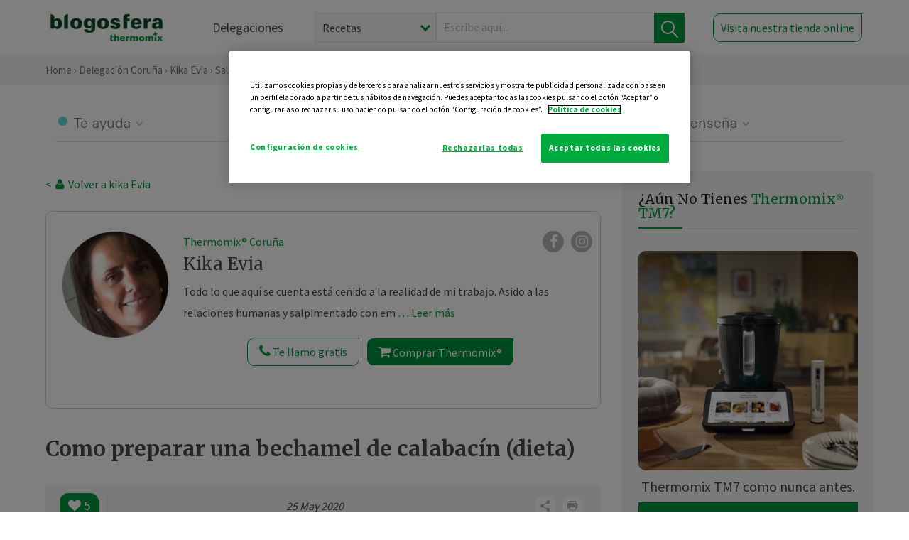

--- FILE ---
content_type: text/html; charset=UTF-8
request_url: https://thermomix-coruna.es/kika-evia/general/como-preparar-una-bechamel-de-calabacin-dieta/
body_size: 15823
content:
<!DOCTYPE html><html lang="es" xmlns="http://www.w3.org/1999/xhtml"><head> <script type="application/ld+json"> { "@context": "http://schema.org", "@type": "Organization", "name": "Blogosfera Thermomix", "url": "https://blogosferathermomix.es/", "logo": "https://blogosferathermomix.es/images/frontend/corporative/logo.png" } </script><script type="text/javascript" src="https://cdn.cookielaw.org/consent/c1885f91-6ece-4f2f-97dd-92a7b00d1e76/OtAutoBlock.js" ></script><script src="https://cdn.cookielaw.org/scripttemplates/otSDKStub.js" data-document-language="true" type="text/javascript" charset="UTF-8" data-domain-script="c1885f91-6ece-4f2f-97dd-92a7b00d1e76" ></script><script type="text/javascript">function OptanonWrapper() { }</script><script>(function(w,d,s,l,i){w[l]=w[l]||[];w[l].push({'gtm.start':new Date().getTime(),event:'gtm.js'});var f=d.getElementsByTagName(s)[0],j=d.createElement(s),dl=l!='dataLayer'?'&l='+l:'';j.async=true;j.src='//www.googletagmanager.com/gtm.js?id='+i+dl;f.parentNode.insertBefore(j,f);})(window,document,'script','dataLayer','GTM-WWJ4WMK');</script><meta charset="utf-8"><meta http-equiv="X-UA-Compatible" content="IE=edge"><meta name="viewport" content="width=device-width, initial-scale=1, user-scalable=no" /><title>Como preparar una bechamel de calabacín (dieta) - Salsas y guarniciones - Blog de Mª FRANCISCA EVIA VAZQUEZ de Thermomix&reg; Coruña</title><meta name="description" content="Como preparar una bechamel de calabacín (dieta), una receta de Salsas y guarniciones, elaborada por Mª FRANCISCA EVIA VAZQUEZ. Descubre las mejores recetas de Blogosfera Thermomix&reg; Coruña"/><meta property="og:type" content="website"/><meta property="og:site_name" content="Thermomix&reg; Coruña"/><meta property="og:url" content="https://thermomix-coruna.es/kika-evia/general/como-preparar-una-bechamel-de-calabacin-dieta/"/><meta property="og:title" content="Como preparar una bechamel de calabacín (dieta) - Salsas y guarniciones - Blog de Mª FRANCISCA EVIA VAZQUEZ de Thermomix&reg; Coruña"/><meta property="og:description" content="Como preparar una bechamel de calabacín (dieta), una receta de Salsas y guarniciones, elaborada por Mª FRANCISCA EVIA VAZQUEZ. Descubre las mejores recetas de Blogosfera Thermomix&reg; Coruña"/><meta name="twitter:card" content="summary"/><meta name="twitter:site" content="@ThermomixESP"/><meta name="twitter:title" content="Como preparar una bechamel de calabacín (dieta) - Salsas y guarniciones - Blog de Mª FRANCISCA EVIA VAZQUEZ de Thermomix&reg; Coruña"/><meta name="twitter:description" content="Como preparar una bechamel de calabacín (dieta), una receta de Salsas y guarniciones, elaborada por Mª FRANCISCA EVIA VAZQUEZ. Descubre las mejores recetas de Blogosfera Thermomix&reg; Coruña"/><meta name="twitter:url" content="https://thermomix-coruna.es/kika-evia/general/como-preparar-una-bechamel-de-calabacin-dieta/"/><meta itemprop="name" content="Como preparar una bechamel de calabacín (dieta)"><meta itemprop="description" content="Como preparar una bechamel de calabacín (dieta), una receta de Salsas y guarniciones, elaborada por Mª FRANCISCA EVIA VAZQUEZ. Descubre las mejores recetas de Blogosfera Thermomix&reg; Coruña"><meta property="og:locale" content="es_ES"/><link rel="canonical" href="https://thermomix-coruna.es/kika-evia/general/como-preparar-una-bechamel-de-calabacin-dieta/"/><meta property="og:image" content="https:"/><meta name="twitter:image" content="https:"/><!--[if lt IE 9]><script src="https://oss.maxcdn.com/libs/html5shiv/3.7.0/html5shiv.js"></script><script src="https://oss.maxcdn.com/libs/respond.js/1.4.2/respond.min.js"></script><![endif]--><meta name="csrf-token" content="cfy25GwO9CzZqAwQ5XmIHnTHjaVw8uDvXeVPHo8i"><link rel="shortcut icon" href="https://thermomix-coruna.es/images/frontend/favicon.ico" /><link rel="icon" href="https://thermomix-coruna.es/images/frontend/favicon.ico" /><script> window.Laravel = {"csrfToken":"cfy25GwO9CzZqAwQ5XmIHnTHjaVw8uDvXeVPHo8i"} </script> <link href="https://thermomix-coruna.es/css/frontend/plugins/jquery/jquery-ui.min.css?version=1.3.0" rel="stylesheet" /> <link href="https://thermomix-coruna.es/css/frontend/plugins/bootstrap/bootstrap.css?version=1.3.0" rel="stylesheet" /> <link href="https://thermomix-coruna.es/css/frontend/plugins/owl-carousel/css/owl.carousel.min.css?version=1.3.0" rel="stylesheet" /> <link href="https://thermomix-coruna.es/css/frontend/plugins/owl-carousel/css/owl.theme.default.min.css?version=1.3.0" rel="stylesheet" /> <link href="https://thermomix-coruna.es/css/frontend/plugins/blueimp/css/blueimp-gallery.min.css?version=1.3.0" rel="stylesheet" /> <link href="https://thermomix-coruna.es/css/frontend/corporative/../font-awesome/css/font-awesome.min.css?version=1.3.0" rel="stylesheet" /> <link href="https://thermomix-coruna.es/css/frontend/corporative/animate.min.css?version=1.3.0" rel="stylesheet" /> <link href="https://thermomix-coruna.es/css/frontend/corporative/icomoon.css?version=1.3.0" rel="stylesheet" /> <link href="https://thermomix-coruna.es/css/frontend/corporative/styles.css?version=1.3.0" rel="stylesheet" /> <script> var app = [];var lang = "js_interface";var secure_url = "\/\/blogosferathermomix.es";var constant_base_url = "\/\/blogosferathermomix.es\/";var base_url = "https:\/\/thermomix-coruna.es";var locale = "es";var is_mobile = false; </script> <!--[if lt IE 9]> <script src="https://oss.maxcdn.com/libs/html5shiv/3.7.0/html5shiv.js"></script> <script src="https://oss.maxcdn.com/libs/respond.js/1.4.2/respond.min.js"></script> <![endif]--> <script>window.onPreSubmitForm = function (callback, formId) {window.onSubmitRecaptcha = function (token) {var responseRecaptcha = $('.g-recaptcha-response').val(token);$("#"+formId).append(responseRecaptcha);callback(formId);grecaptcha.reset();};grecaptcha.execute();};</script><script src="https://www.google.com/recaptcha/api.js" async defer></script><script type="application/ld+json"> { "@context": "http://schema.org/", "@type": "Recipe", "name": "Como preparar una bechamel de calabacín (dieta)", "image": "", "author": { "@type": "Person", "name": "KIKA EVIA" }, "datePublished":"2020-05-25", "description": "Una buena forma de cuidarse sin renunciar a los mejores sabores es probar a hacerlos con otros ingredientes que estén permitidos entre aquellos productos, que siendo de comida real, nos ayuden a seguir cuidando una dieta sin exceso de harinas, ni azúcares que nos desequilibren el aporte diario que necesitamos.Por eso soy muy fan de esta salsa, porque nos permite disfrutar del sabor sin tener que arrepentirnos un poco más tarde. Se hace enseguida y nos vale como cobertura de berenjenas o calabacines rellenos, con coliflor... Muchos platos pueden gozar de su compañía. Verás, cuando la pruebes, no va a prescindir de ella, sale genial, es rápida y harás dieta sin sacrificio.Ingredientes25 g de aceite de oliva Virgen Extra30 g de cebolla cortada en rodajas1 diente de ajo700 g de calabacín pelado en trozos180 g de leche desnatadaSal, pimienta, nuez moscadaQueso graso, o quesitos Preparación1.- Ponemos el aceite en el vaso y calentamos 3min/120º/vel 1 Añadimos la cebolla, el ajo y los calabacines y sofreímos 7 min/120º/vel 12.- Incorporamos el resto de los ingredientes y programamos 15min/100º/vel 1 y ponemos el cestillo sobre la tapa del Thermomix&reg; .3.-Trituramos 1 min/ vel 6 o más velocidad si prefieres una textura más fina#Fácil #Rápida #DietaSabrosa", "recipeCategory": "Salsas y guarniciones", "keywords": "Como preparar una bechamel de calabacín (dieta),Salsas y guarniciones"}</script> </head><body id="page-top"><div id="container_loading" style="visibility: hidden; opacity : 0;"><div id="spinner"></div></div><noscript><iframe src="//www.googletagmanager.com/ns.html?id=GTM-WWJ4WMK"height="0" width="0" style="display:none;visibility:hidden"></iframe></noscript> <nav id="mainNav" class="navbar navbar-default navbar-custom navbar-fixed-top desktop-view"> <div class="container-fluid container-resolution header-container-align"> <div class="navbar-header page-scroll"> <a class="navbar-brand page-scroll" href="https://blogosferathermomix.es/"> <img src="https://cdn.blogsthermomix.es/images/frontend/corporative/logo.png" alt="Blogosfera Thermomix®"> </a> </div> <div class="collapse navbar-collapse main-nav-list" id="bs-navbar-collapse-1"> <ul class="nav navbar-nav navbar-right"> <li> <a class="page-scroll EventTraker link-delegaciones" data-category="Menu|Superior|Delegaciones | https://thermomix-coruna.es/kika-evia/general/como-preparar-una-bechamel-de-calabacin-dieta" data-action="Click" data-label="GoTo | https://blogosferathermomix.es/delegaciones-thermomix/" href="https://blogosferathermomix.es/delegaciones-thermomix/">Delegaciones</a> </li> <li id="globalSearchDesktop"> <div> <form action="https://thermomix-coruna.es/search" id="search-box" method="post"> <div class="form-search" style="display: flex; width: 100%"> <div class="content-select"> <select name="filter_search" id="filter_search"> <option value="post" >Recetas</option> <option value="advisor" >Agentes Comerciales</option> <option value="area" >Delegaciones</option> <option value="new" >Noticias</option> </select> <i></i> </div> <div class="content-input"> <input type="text" value="" name="term" id="term" placeholder="Escribe aquí... " class="input-text" required> <button style="background-color: #00913d" class="button-search EventTraker" data-category="Buscador | https://thermomix-coruna.es/kika-evia/general/como-preparar-una-bechamel-de-calabacin-dieta" data-action="Click" data-label="Submit" type="submit"> <span class=" EventTraker" data-category="Buscador | https://thermomix-coruna.es/kika-evia/general/como-preparar-una-bechamel-de-calabacin-dieta" data-action="Click" data-label="Submit"> <img id="search-global-icon" src="https://cdn.blogsthermomix.es/images/frontend/corporative/search-icon.png" alt="Busca receta, agente o delegación" class=" EventTraker" data-category="Buscador | https://thermomix-coruna.es/kika-evia/general/como-preparar-una-bechamel-de-calabacin-dieta" data-action="Click" data-label="Submit"> </span> <span id="search_global_spinner"></span> </button> </div> <input type="hidden" name="_token" id="_token" value="cfy25GwO9CzZqAwQ5XmIHnTHjaVw8uDvXeVPHo8i"> </div> </form></div> </li> <li class="buy-now-button"> <a class="page-scroll btn-secondary EventTraker btn-visit-store" data-category="Menu|Superior|Visitar | https://thermomix-coruna.es/kika-evia/general/como-preparar-una-bechamel-de-calabacin-dieta" data-action="Click" data-label="GoTo | https://vorwerk.com/es/es/productos/tienda-online?advisorID=ET00057223" href="https://vorwerk.com/es/es/productos/tienda-online?advisorID=ET00057223" target="_blank">Visita nuestra tienda online</a> </li> </ul> </div> </div> </nav> <nav class="navbar responsive-view"> <div class="main-menu-responsive"> <a class="delegations-button" href="https://blogosferathermomix.es/delegaciones-thermomix/"><img src="https://cdn.blogsthermomix.es/images/frontend/corporative/ico-delegacion-movil.svg" alt="icon-delegation-mobile" class="ico-delegacion"></a> <a class="navbar-brand page-scroll" href="https://blogosferathermomix.es/"><img src="https://cdn.blogsthermomix.es/images/frontend/corporative/logo.png" alt="Blogosfera Thermomix®" class="logo-movil"></a> <div class="open-tool-search"><img src="https://cdn.blogsthermomix.es/images/frontend/corporative/ico-lupa-movil.svg" alt="icon-lupa-mobile" class="ico-search active"> <img src="https://cdn.blogsthermomix.es/images/frontend/corporative/close-search.svg" alt="icon-close-search" class="fa fa-times"></div> </div> <div class="list-items-responsive"> <div> <form action="https://thermomix-coruna.es/search" id="search-box" method="post"> <div class="form-search" style="display: flex; width: 100%"> <div class="content-select"> <select name="filter_search" id="filter_search"> <option value="post" >Recetas</option> <option value="advisor" >Agentes Comerciales</option> <option value="area" >Delegaciones</option> <option value="new" >Noticias</option> </select> <i></i> </div> <div class="content-input"> <input type="text" value="" name="term" id="term" placeholder="Escribe aquí... " class="input-text" required> <button style="background-color: #00913d" class="button-search EventTraker" data-category="Buscador | https://thermomix-coruna.es/kika-evia/general/como-preparar-una-bechamel-de-calabacin-dieta" data-action="Click" data-label="Submit" type="submit"> <span class=" EventTraker" data-category="Buscador | https://thermomix-coruna.es/kika-evia/general/como-preparar-una-bechamel-de-calabacin-dieta" data-action="Click" data-label="Submit"> <img id="search-global-icon" src="https://cdn.blogsthermomix.es/images/frontend/corporative/search-icon.png" alt="Busca receta, agente o delegación" class=" EventTraker" data-category="Buscador | https://thermomix-coruna.es/kika-evia/general/como-preparar-una-bechamel-de-calabacin-dieta" data-action="Click" data-label="Submit"> </span> <span id="search_global_spinner"></span> </button> </div> <input type="hidden" name="_token" id="_token" value="cfy25GwO9CzZqAwQ5XmIHnTHjaVw8uDvXeVPHo8i"> </div> </form></div> </div> </nav> <div class="header-print"> <div class="row"> <div class="col-12"> <img src="https://cdn.blogsthermomix.es/images/frontend/corporative/logo.png" alt="logo"> </div> </div> </div> <section class="main-content content-post home-delegado"> <div class="main-breadcrumb"> <div class="container-fluid container-resolution"> <h3> <a href="https://blogosferathermomix.es/" class="EventTraker" data-category="Breadcrumb | https://thermomix-coruna.es/kika-evia/general/como-preparar-una-bechamel-de-calabacin-dieta" data-action="Click" data-label="GoTo | https://blogosferathermomix.es/">Home</a> &rsaquo; <a href="https://thermomix-coruna.es" class="EventTraker" data-category="Breadcrumb | https://thermomix-coruna.es/kika-evia/general/como-preparar-una-bechamel-de-calabacin-dieta" data-action="Click" data-label="GoTo | https://thermomix-coruna.es">Delegación Coruña</a> &rsaquo; <a href="https://thermomix-coruna.es/kika-evia" class="EventTraker" data-category="Breadcrumb | https://thermomix-coruna.es/kika-evia/general/como-preparar-una-bechamel-de-calabacin-dieta" data-action="Click" data-label="GoTo | https://thermomix-coruna.es/kika-evia">Kika Evia</a> &rsaquo; <a href="https://thermomix-coruna.es/kika-evia/salsas-y-guarniciones/" class="EventTraker" data-category="Breadcrumb | https://thermomix-coruna.es/kika-evia/general/como-preparar-una-bechamel-de-calabacin-dieta" data-action="Click" data-label="GoTo | https://thermomix-coruna.es/kika-evia/salsas-y-guarniciones/">Salsas y guarniciones</a> &rsaquo; Como preparar una bechamel de calabacín (dieta) </h3> </div></div> <div class="container-fluid container-resolution "> <div class="row"> <div class="col-12 col-lg-12 col-menu-categorias"> <div class="categorias-blog-new"> <div class="col-categorias"> <div class="cat-title" id="cat-22">Te ayuda</div> <ul class="sub-categorias" id="subcat-22"> <li> <a href="https://thermomix-coruna.es/kika-evia/legumbres-y-platos-de-cuchara/">Legumbres y platos de cuchara</a></li> <li> <a href="https://thermomix-coruna.es/kika-evia/pastas-y-arroces/">Pastas y arroces</a></li> <li> <a href="https://thermomix-coruna.es/kika-evia/carnes-y-aves/">Carnes y aves</a></li> <li> <a href="https://thermomix-coruna.es/kika-evia/pescados-y-mariscos/">Pescados y mariscos</a></li> </ul> </div> <div class="col-categorias"> <div class="cat-title" id="cat-23">Te cuida</div> <ul class="sub-categorias" id="subcat-23"> <li> <a href="https://thermomix-coruna.es/kika-evia/verduras-hortalizas-ensaladas/">Verduras, hortalizas y ensaladas</a></li> <li> <a href="https://thermomix-coruna.es/kika-evia/sopas-y-cremas/">Sopas y cremas</a></li> <li> <a href="https://thermomix-coruna.es/kika-evia/dietas-especiales/">Dietas especiales</a></li> <li> <a href="https://thermomix-coruna.es/kika-evia/coccion-varoma/">Cocción en varoma</a></li> </ul> </div> <div class="col-categorias"> <div class="cat-title" id="cat-24">Te inspira</div> <ul class="sub-categorias" id="subcat-24"> <li> <a href="https://thermomix-coruna.es/kika-evia/postres-y-dulces/">Postres y dulces</a></li> <li> <a href="https://thermomix-coruna.es/kika-evia/masas-panes-reposteria/">Masas, panes y repostería</a></li> <li> <a href="https://thermomix-coruna.es/kika-evia/aperitivos-entrantes-tapas/">Aperitivos, entrantes y tapas</a></li> <li> <a href="https://thermomix-coruna.es/kika-evia/salsas-y-guarniciones/">Salsas y guarniciones</a></li> <li> <a href="https://thermomix-coruna.es/kika-evia/bebidas/">Bebidas</a></li> <li> <a href="https://thermomix-coruna.es/kika-evia/navidad/">Navidad</a></li> </ul> </div> <div class="col-categorias"> <div class="cat-title" id="cat-25">Te enseña</div> <ul class="sub-categorias" id="subcat-25"> <li> <a href="https://thermomix-coruna.es/kika-evia/noticias/">Noticias Blog</a></li> </ul> </div> </div> </div> </div> <div class="row container-delegacion no-menu-categories"> <div class="col-lg-8 col-md-8 col-sm-12 col-xs-12 wrapper-content wrapper-receta"> <div class="main-breadcrumb-new"> <a href="https://thermomix-coruna.es/kika-evia" class="link-goback EventTraker" >< <i class="fa fa-user" aria-hidden="true"></i> Volver a kika Evia</a> </div> <div class="box-area box-delegado-info"> <div> <img style="border: 1px solid #e9e6e6;border-radius: 50%;" src="https://cdn.blogsthermomix.es/dynamic_content/images/advisors/ae1b518920fd25d3eb9c3a903a30496f.jpg" class="img-responsive img-delegado-big" alt="advisor-image"> </div> <div class="content content-delegado"> <div class="head-delegado"> <img style="border: 1px solid #e9e6e6;border-radius: 50%;" src="https://cdn.blogsthermomix.es/dynamic_content/images/advisors/ae1b518920fd25d3eb9c3a903a30496f.jpg" class="img-responsive" alt="advisor-image-default"> <div class="box-title"> <img src="https://cdn.blogsthermomix.es/images/frontend/corporative/ico-puntos.png" alt="icon-points" class="img-responsive icon-rrss-movil" /> <div class="title"> <a href="https://thermomix-coruna.es">Thermomix® Coruña</a> <h3>Kika Evia</h3> </div> <div class="box-rrss"> <a href="https://www.facebook.com/ThermomixSpain/" target="_blank"> <i class="fa fa-facebook"></i> </a> <a href="https://www.instagram.com/thermomixespana/?hl=es" style="padding-left: 10px;" target="_blank"> <i class="fa fa-instagram"></i> </a> </div> </div> </div> <div class="readMorenew"><p>Todo lo que aqu&iacute; se cuenta est&aacute; ce&ntilde;ido a la realidad de mi trabajo. Asido a las relaciones humanas y salpimentado con emociones como la ilusi&oacute;n y la confianza. #AcercateAThermomix&reg; Lo vas a disfrutar. Te regalo una tarde diferente. Te enamorar&aacute;s. #DateLaOportunidad</p></div> <div class="fulltext"><p>Todo lo que aqu&iacute; se cuenta est&aacute; ce&ntilde;ido a la realidad de mi trabajo. Asido a las relaciones humanas y salpimentado con emociones como la ilusi&oacute;n y la confianza. #AcercateAThermomix&reg; Lo vas a disfrutar. Te regalo una tarde diferente. Te enamorar&aacute;s. #DateLaOportunidad</p></div> <div class="actions-delegado"> <button type="button" class="btn-delegado" data-advisor_name="" data-toggle="modal" data-target="#ModalCallYouForm"> <i class="fa fa-phone" ></i> Te llamo gratis </button> <a class="btn-delegado btn-delegado-verde" href="https://vorwerk.com/es/es/productos/thermomix/thermomix-tm6?advisorID=ET00057223"> <i class="fa fa-shopping-cart" aria-hidden="true"></i> Comprar Thermomix® </a> </div> </div> </div><div id="ModalCallYouForm" class="modal fade modal-action" role="dialog"> <div class="modal-dialog modal-lg"> <div class="modal-content "> <div class="modal-header " style="border: none;"> <button type="button" class="close" data-dismiss="modal">&times;</button> </div> <div class="modal-body"> <div class="modal-container"> <div class="row"> <div style="background-image: url(https://cdn.blogsthermomix.es/images/frontend/corporative/bg-modal-advisor-contact.webp)" class="col-md-6 col-12 col-img"> <img src="https://cdn.blogsthermomix.es/images/frontend/corporative/bg-modal-advisor-contact.webp" alt="img-modal-call" class="img-responsive" /> </div> <div class="col-md-6 col-12 col-txt"> <h3>¿Quieres que te llame <span>Kika Evia?</span></h3> <p>Te llamamos gratis para explicarte las <strong>ventajas de Thermomix®.</strong><br />Rellena los campos para poder llamarte</p> <div class="box-form"><form data-pre-submit="onPreSubmitForm" class="info-call" name="callYouForm" id="callYouForm" action="https://thermomix-coruna.es/api/advisor-contact" method="post" novalidate data-validation="validate" role="form"><div class="row control-group col-lg-12 "><div class="form-group "><input type="text" class="form-control " placeholder="Nombre" id="name" name="name" validation="required:true" value=""> </div> </div><div class="row control-group col-lg-12 "><div class="form-group "><input type="text" class="form-control " placeholder="Teléfono *" id="phone" name="phone" validation="required:true numberPhone:true" value=""> </div> </div><div class="row control-group col-lg-12 "><div class="form-group "><input type="text" class="form-control " placeholder="CP *" id="cp" name="cp" validation="required:true cpValid:true" value=""> </div> </div><div class="row control-group col-lg-12 "><div class="form-group "><select class="form-control " id="available" name="available" validation="required:true"><option value="">Selecciona un horario</option><option value="morming" >Mañana</option><option value="afternoon" >Tarde</option></select> </div> </div><div class="row control-group col-lg-12 privacy checkbox"><div class="form-group "><p>En Vorwerk trataremos tus datos para gestionar la consulta realizada. Puedes ejercer tus derechos de acceso, rectificación, cancelación, oposición, limitación del tratamiento y portabilidad escribiéndonos a protecciondedatos@vorwerk.es. Más información en la<a href="https://www.vorwerk.com/es/es/c/home/general/politica-privacidad"title="Política de Privacidad" target="_blank"> Política de Privacidad.</a></p><label><input type="checkbox" id="legals1" name="legals1" validation="required:true" >Autorizo el tratamiento de mis datos personales para el envío de comunicaciones comerciales sobre productos o servicios de Vorwerk España.</label> </div> </div><div class="row control-group col-lg-12 privacy checkbox"><div class="form-group "><label><input type="checkbox" id="legals" name="legals" validation="required:true" >Acepto el envío de mis datos personales para permitir a Vorwek ponerse en contacto conmigo.</label> </div> </div><input type="hidden" id="advisor_id" name="advisor_id" value="eyJpdiI6ImhnYmVJcGlzcU5hc016RlJRSGtoc2c9PSIsInZhbHVlIjoidEV0ejZidEpBOGx1elJWRGliam05UT09IiwibWFjIjoiOWIzMDY0NzZhMjI3NTNjYWM1NDUzNjJjYmM3N2E0MWY3OGYwYzNhNzdlN2Y0OTNjMjY3NjQ1NWVkMmVhMjdiZiJ9"><input type="hidden" id="advisor_name" name="advisor_name" value="kika Evia"><input type="hidden" id="advisor_email" name="advisor_email" value="evia.vazquez.francisca@ithermomix.es"><input type="hidden" id="blog_id" name="blog_id" value="eyJpdiI6IkVFOTBmOGlYdnhNb3BsYkd4ZVwvUU1nPT0iLCJ2YWx1ZSI6IlFDVXl5MlZmbGJrQWlvVGlPNTEzVGc9PSIsIm1hYyI6IjUxOWM1OTA3MTE1YzQ1Y2U3OWRjNGQ4ZWYyYjk1ODAwODU2Y2VhZTc5MzU2M2U3MjE2YTk5ODQ2ZjY4MmU1NzAifQ=="><input type="hidden" id="area_id" name="area_id" value="eyJpdiI6IkhyUkdIcDBHTU1ySFRmOXZxQjRJVGc9PSIsInZhbHVlIjoiK05ybUNTNnVCTTV0Y2I0bVp1b0RrQT09IiwibWFjIjoiY2Q4NjEyNmM4YzM1MzJjMWIyMzQ4NzRiY2JhYTExMzgyMTVhZjQ2OGFkMGZhY2YxNDY3YjRjYTMzYjU3YWQwMCJ9"><input type="hidden" id="area_name" name="area_name" value="Coruña"> <div class="clearfix"></div> <div id="error_response"></div> <div class="row "> <div class="form-group col-xs-12 "> <button type="submit" class="btn btn-primary btn-md ask-button tracker-button-form">Contactar</button> </div> </div><input type="hidden" name="fid" id="fid" value="eyJpdiI6ImF6VzFmNFA3RHZHMHNrWUI3anVmZ2c9PSIsInZhbHVlIjoiNnIyMnVueWh6MmM0bGxBZFFNeDNwUT09IiwibWFjIjoiNDUxMjM4MGY1ZmE4YWJlOTQzZTkzZDE5YmE0MzZiZjIwNDZkZWI1MzkyNjVjYzAxODI1MzU2MTA1MjE3ZmQ4NCJ9"/><input type="hidden" name="sid" id="sid" value="eyJpdiI6IkhlS3pUZkJINU94R0VVajBcL1N6VXJ3PT0iLCJ2YWx1ZSI6IkZtM2FyZzlqNWVLaVE3U2dEUXdqZmc9PSIsIm1hYyI6IjVjMzFjOGY5ODRhMWRmMDQ5ODkxY2NkNDNmYmYyYzczMmQ3ZDFlOTQ3ZDc1YjhkZGM0Yjc1YzYxMTk2YWNhYmYifQ=="/><input type="hidden" name="bid" id="bid" value="eyJpdiI6IldJTzkwcjVGRGtUVlV2K0F2TUxxZnc9PSIsInZhbHVlIjoid2F1c1VOUnRaNGM5RWFGMDhGKzhMUT09IiwibWFjIjoiYmY1MDg2MDlmMzc4NTVjYzI0NWYzODcwNWU4YzFmMWU1NTRkOTdlZmE3Nzk3NGY2NzFhZDRjZWRkOWEwYjNmNiJ9"/><input type="hidden" name="has_captcha" id="has_captcha" value="1"/><input type="hidden" name="referral" id="referral" value=""/><input type="hidden" name="_token" value="cfy25GwO9CzZqAwQ5XmIHnTHjaVw8uDvXeVPHo8i"></form> <div class="alert fade in alert-success" id="successcallYouForm" style="display: none"></div></div> </div> </div> </div> </div> </div> </div></div><div id="ModalWhatsappMeForm" class="modal fade modal-action" role="dialog"> <div class="modal-dialog modal-lg"> <div class="modal-content "> <div class="modal-header " style="border: none;"> <button type="button" class="close" data-dismiss="modal">&times;</button> </div> <div class="modal-body "> <div class="modal-container"> <div class="row"> <div class="col-md-6 col-12 col-img col-img-agente"> <img src="https://cdn.blogsthermomix.es/images/frontend/corporative/bg-modal-agente.jpg" alt="image-modal-whatsapp" class="img-responsive" /> </div> <div class="col-md-6 col-12 col-txt"> <h3>¿Quieres hablar con <span>Kika Evia</span> por Whatsapp?</h3> <p>Indica tu nombre y teléfono y podrás escribirme directamente</p> <div class="box-form" style="margin-left: 15px;"><form data-pre-submit="onPreSubmitForm" class="user-ask" name="whatsappMeForm" id="whatsappMeForm" action="https://thermomix-coruna.es/api/advisor-contact" method="post" novalidate data-validation="validate" role="form"><div class="row control-group col-lg-12 col-sm-6"><div class="form-group "><input type="text" class="form-control " placeholder="Nombre" id="name" name="name" validation="required:true" value=""> </div> </div><div class="row control-group col-lg-12 col-sm-6"><div class="form-group "><input type="text" class="form-control " placeholder="Teléfono *" id="phone" name="phone" validation="required:true numberPhone:true" value=""> </div> </div><div class="row control-group col-lg-12 col-md-12 col-sm-12 privacy checkbox"><div class="form-group "><p>En Vorwerk trataremos tus datos para gestionar la consulta realizada. Puedes ejercer tus derechos de acceso, rectificación, cancelación, oposición, limitación del tratamiento y portabilidad escribiéndonos a protecciondedatos@vorwerk.es. Más información en la<a href="https://www.vorwerk.com/es/es/c/home/general/politica-privacidad"title="Política de Privacidad" target="_blank"> Política de Privacidad.</a></p><label><input type="checkbox" id="legals1" name="legals1" validation="required:true" >Autorizo el tratamiento de mis datos personales para el envío de comunicaciones comerciales sobre productos o servicios de Vorwerk España.</label> </div> </div><div class="row control-group col-lg-12 col-md-12 col-sm-12 privacy checkbox"><div class="form-group "><label><input type="checkbox" id="legals" name="legals" validation="required:true" >Acepto el envío de mis datos personales para permitir a Vorwek ponerse en contacto conmigo.</label> </div> </div><input type="hidden" id="advisor_id" name="advisor_id" value="eyJpdiI6ImhnYmVJcGlzcU5hc016RlJRSGtoc2c9PSIsInZhbHVlIjoidEV0ejZidEpBOGx1elJWRGliam05UT09IiwibWFjIjoiOWIzMDY0NzZhMjI3NTNjYWM1NDUzNjJjYmM3N2E0MWY3OGYwYzNhNzdlN2Y0OTNjMjY3NjQ1NWVkMmVhMjdiZiJ9"><input type="hidden" id="advisor_name" name="advisor_name" value="kika Evia"><input type="hidden" id="advisor_email" name="advisor_email" value="evia.vazquez.francisca@ithermomix.es"><input type="hidden" id="advisor_phone" name="advisor_phone" value="699454912"><input type="hidden" id="blog_id" name="blog_id" value="eyJpdiI6IkVFOTBmOGlYdnhNb3BsYkd4ZVwvUU1nPT0iLCJ2YWx1ZSI6IlFDVXl5MlZmbGJrQWlvVGlPNTEzVGc9PSIsIm1hYyI6IjUxOWM1OTA3MTE1YzQ1Y2U3OWRjNGQ4ZWYyYjk1ODAwODU2Y2VhZTc5MzU2M2U3MjE2YTk5ODQ2ZjY4MmU1NzAifQ=="><input type="hidden" id="area_id" name="area_id" value="eyJpdiI6IkhyUkdIcDBHTU1ySFRmOXZxQjRJVGc9PSIsInZhbHVlIjoiK05ybUNTNnVCTTV0Y2I0bVp1b0RrQT09IiwibWFjIjoiY2Q4NjEyNmM4YzM1MzJjMWIyMzQ4NzRiY2JhYTExMzgyMTVhZjQ2OGFkMGZhY2YxNDY3YjRjYTMzYjU3YWQwMCJ9"><input type="hidden" id="area_name" name="area_name" value="Coruña"> <div class="clearfix"></div> <div id="error_response"></div> <div class="row "> <div class="form-group col-xs-12 "> <button type="submit" class="btn btn-primary btn-md ask-button tracker-button-form">Contactar</button> </div> </div><input type="hidden" name="fid" id="fid" value="eyJpdiI6IjdTNk1Gano5Y1RPYVh5a3ZMM3lTbGc9PSIsInZhbHVlIjoieTJHcVwvM1FoYWY3U1lKT0RueEpBZGc9PSIsIm1hYyI6ImMzZTdiMTgzOTg5OTg0OWM1NDQ3NmMzODhlY2Q5ZGExZmI4N2U1Njg0NWIzYTI1MDI0MmIyODRjNDc5ZmNiZTcifQ=="/><input type="hidden" name="sid" id="sid" value="eyJpdiI6IjhYWGVEb2VUMDJacUE0VmdsZHd5V3c9PSIsInZhbHVlIjoiMUJOblNTcXZrUkI5alZheE5WaUZlUT09IiwibWFjIjoiZGM5MTIzMjRiMzk1MzZlNmZmOTVlYmQxZjYwZDhhNDMyMDZmNDcyMjE1M2QwMTc3ZjU5MmY4ODAyN2IwOWNjZCJ9"/><input type="hidden" name="bid" id="bid" value="eyJpdiI6IldJTzkwcjVGRGtUVlV2K0F2TUxxZnc9PSIsInZhbHVlIjoid2F1c1VOUnRaNGM5RWFGMDhGKzhMUT09IiwibWFjIjoiYmY1MDg2MDlmMzc4NTVjYzI0NWYzODcwNWU4YzFmMWU1NTRkOTdlZmE3Nzk3NGY2NzFhZDRjZWRkOWEwYjNmNiJ9"/><input type="hidden" name="has_captcha" id="has_captcha" value="1"/><input type="hidden" name="referral" id="referral" value=""/><input type="hidden" name="_token" value="cfy25GwO9CzZqAwQ5XmIHnTHjaVw8uDvXeVPHo8i"></form> <div class="alert fade in alert-success" id="successwhatsappMeForm" style="display: none"></div></div> </div> </div> </div> </div> </div> </div></div><div id='captcha-container' class="row control-group col-lg-12" style="z-index: 99999; display: none;"> <div class="form-group col-xs-12 text-center captcha-container"> <div class="g-recaptcha" data-sitekey="6Lfb8TQUAAAAAFhspCrOEft1vbB1OF1T4nnG1aVz" data-callback="onSubmitRecaptcha" data-size="invisible"> </div> </div></div> <div class="col-lg-12 col-md-12 col-sm-12 col-xs-12 blog-detail no-padding"> <h1>Como preparar una bechamel de calabacín (dieta)</h1> <span class="date-mobile"> 25 May 2020</span> <div class="blog-detail-subtitle"> <div class="post-bar post-top-bar"> <div class="actions"> <button class="like-review post-liked" > <span class="likes" id="num_likes"> 5 </span> <input type="hidden" class="post_id" value="eyJpdiI6InNVdXAydFE3RSt1YzQ0R0pHd09VWEE9PSIsInZhbHVlIjoiditKXC91TE5jaEtETElRcmZxeTdWMFE9PSIsIm1hYyI6IjVlOGNmYjNmYTMzNjk0MTE3ZGZlMjRiODUzMjkwMzIwZWJhNWU2YzI2ODEwYWE5NjU0Yjc4YzFhNDJjNDVmNWYifQ=="> <input type="hidden" class="blog_id" value="eyJpdiI6IlwvY1BiajRCbFhcL1dQUUNBeFI3YXpcL0E9PSIsInZhbHVlIjoiZ0lpRGdlakNwZ1A5UVFUVStIaDlZQT09IiwibWFjIjoiNzkyYTdjNWRlZjY5M2YwMzczZjAwMzUxY2Y5YWM1YzY5MjY3NGY1YjBmMmYzZjY3MDI0NWM5OTRlNDk0NGRlOSJ9"> <input type="hidden" class="advisor_id" value="eyJpdiI6InlUbGR1cXJFYW5DUkVrd3NXTjAra3c9PSIsInZhbHVlIjoiZlNEMFZ5bDB3NkU5bnpwSDBod0Fpdz09IiwibWFjIjoiNzYzZjdkMTBlNmRjOTg5MmJlNzYxODU0OWE1MjliNmFhNWNkN2I0ZWM3ZTVjMTAwZGZkMmNjOWFiOTFmYjc1YiJ9"> </button> </div> <span class="date"> 25 May 2020</span> <div> <div class="box-share"> <div class="btn-action-share"> <img src="https://cdn.blogsthermomix.es/images/frontend/corporative/share.svg" alt="icon-share" /> </div> <div class="box-rrss-share box-share-topbar"> <div class="share-buttons"> <ul class="share-button-list"> <li> <a href="https://api.whatsapp.com/send?text=:%20" class=" EventTraker" data-category="RRSS|Twitter | https://thermomix-coruna.es/kika-evia/general/como-preparar-una-bechamel-de-calabacin-dieta" data-action="Click" data-label="GoTo | https://thermomix-coruna.es/kika-evia/salsas-y-guarniciones/como-preparar-una-bechamel-de-calabacin-dieta/" target="_blank" title="Whatsapp" target="_blank" onclick="window.open('https://api.whatsapp.com/send?text=' + encodeURIComponent(document.title) + ':%20' + encodeURIComponent('https://thermomix-coruna.es/kika-evia/salsas-y-guarniciones/como-preparar-una-bechamel-de-calabacin-dieta/'), 'whatsapp', 'width=500,height=375'); return false;"> <i class="fa fa-whatsapp" aria-hidden="true" data-category="RRSS|Whatsapp | https://thermomix-coruna.es/kika-evia/general/como-preparar-una-bechamel-de-calabacin-dieta" data-action="Click" data-label="GoTo | https://thermomix-coruna.es/kika-evia/salsas-y-guarniciones/como-preparar-una-bechamel-de-calabacin-dieta/"></i> </a> </li> <li> <a href="https://www.facebook.com/sharer/sharer.php?u=&t=" class=" EventTraker" data-category="RRSS|Facebook | https://thermomix-coruna.es/kika-evia/general/como-preparar-una-bechamel-de-calabacin-dieta" data-action="Click" data-label="GoTo | https://thermomix-coruna.es/kika-evia/salsas-y-guarniciones/como-preparar-una-bechamel-de-calabacin-dieta/" title="Facebook" target="_blank" onclick="window.open('https://www.facebook.com/sharer/sharer.php?u=' + encodeURIComponent('https://thermomix-coruna.es/kika-evia/salsas-y-guarniciones/como-preparar-una-bechamel-de-calabacin-dieta/') + '&t=' + encodeURIComponent('https://thermomix-coruna.es/kika-evia/salsas-y-guarniciones/como-preparar-una-bechamel-de-calabacin-dieta/'), 'facebook', 'width=500,height=375'); return false;"> <i class="fa fa-facebook" aria-hidden="true" data-category="RRSS|Facebook | https://thermomix-coruna.es/kika-evia/general/como-preparar-una-bechamel-de-calabacin-dieta" data-action="Click" data-label="GoTo | https://thermomix-coruna.es/kika-evia/salsas-y-guarniciones/como-preparar-una-bechamel-de-calabacin-dieta/"></i> </a> </li> <li> <a href="https://twitter.com/intent/tweet?source=&text=:%20" class=" EventTraker" data-category="RRSS|Twitter | https://thermomix-coruna.es/kika-evia/general/como-preparar-una-bechamel-de-calabacin-dieta" data-action="Click" data-label="GoTo | https://thermomix-coruna.es/kika-evia/salsas-y-guarniciones/como-preparar-una-bechamel-de-calabacin-dieta/" target="_blank" title="Twitter" onclick="window.open('https://twitter.com/intent/tweet?text=' + encodeURIComponent(document.title) + ':%20' + encodeURIComponent('https://thermomix-coruna.es/kika-evia/salsas-y-guarniciones/como-preparar-una-bechamel-de-calabacin-dieta/'), 'twitter', 'width=500,height=500'); return false;"> <i class="fa fa-twitter" aria-hidden="true" data-category="RRSS|twitter | https://thermomix-coruna.es/kika-evia/general/como-preparar-una-bechamel-de-calabacin-dieta" data-action="Click" data-label="GoTo | https://thermomix-coruna.es/kika-evia/salsas-y-guarniciones/como-preparar-una-bechamel-de-calabacin-dieta/"></i> </a> </li> </ul></div> </div> </div> <div class="action-print" onclick="window.print();"> <img src="https://cdn.blogsthermomix.es/images/frontend/corporative/ico-print.svg" alt="icon-print" /> </div> </div> </div> <div class="post-bar bar-categorias categorias"> <div class="box-categorias"> <span>Categoría: </span> <div class="categorias-text"> <div class="categoria-box"> <div class="categoria salsas-y-guarniciones" style="background-color:#F7E18C; height: 14px;width: 14px; border-radius: 50%"> </div> <a href="https://thermomix-coruna.es/kika-evia/salsas-y-guarniciones/">Salsas y guarniciones</a> </div> </div> </div> </div> </div> <div class="wysiwyg" id="wysiwyg"> <p><br />Una buena forma de cuidarse sin renunciar a los mejores sabores es probar a hacerlos con otros ingredientes que estén permitidos entre aquellos productos, que siendo de comida real, nos ayuden a seguir cuidando una dieta sin exceso de harinas, ni azúcares que nos desequilibren el aporte diario que necesitamos.</p><br /><p>Por eso soy muy fan de esta salsa, porque nos permite disfrutar del sabor sin tener que arrepentirnos un poco más tarde. Se hace enseguida y nos vale como cobertura de berenjenas o calabacines rellenos, con coliflor... Muchos platos pueden gozar de su compañía. Verás, cuando la pruebes, no va a prescindir de ella, sale genial, es rápida y harás dieta sin sacrificio.</p><br /><p><br /></p><br /><p><b>Ingredientes<br /></b></p><br /><p>25 g de aceite de oliva Virgen Extra<br /></p><br /><p>30 g de cebolla cortada en rodajas<br /></p><br /><p>1 diente de ajo<br /></p><br /><p>700 g de calabacín pelado en trozos<br /></p><br /><p>180 g de leche desnatada<br /></p><br /><p>Sal, pimienta, nuez moscada<br /></p><br /><p>Queso graso, o quesitos <br /></p><br /><p><br /></p><br /><p><b>Preparación<br /></b></p><br /><p>1.- Ponemos el aceite en el vaso y calentamos<b> 3min/120º/vel 1 </b>Añadimos la cebolla, el ajo y los calabacines y sofreímos<b> 7 min/120º/vel 1<br /></b></p><br /><p>2.- Incorporamos el resto de los ingredientes y programamos <b>15min/100º/vel 1 </b>y ponemos el cestillo sobre la tapa del Thermomix&reg; .<br /></p><br /><p>3.-Trituramos<b> 1 min/ vel 6</b> o más velocidad si prefieres una textura más fina<br /></p><br /><p>#Fácil #Rápida #DietaSabrosa</p> <div id="blueimp-gallery" class="blueimp-gallery"> <div class="slides"></div> <h3 class="title"></h3> <p class="description"></p> <a class="prev">‹</a> <a class="next">›</a> <a class="close">×</a> <a class="play-pause"></a> <ol class="indicator"> </ol> </div> </div> <a class="tracker-button-form EventTraker btn-demo" data-category="SolicitarDemoInPost | https://thermomix-coruna.es/kika-evia/general/como-preparar-una-bechamel-de-calabacin-dieta" data-action="Click" data-label="GoTo | https://thermomix-coruna.es/kika-evia/comprar-thermomix/" href="https://thermomix-coruna.es/kika-evia/comprar-thermomix/">Solicita demostración</a> <div class="qr-box"> <img src="[data-uri]" alt="" class="qr-code"> </div> <div class="bottom-bar"> <div class="inner-bar left-bar"> <div class="actions"> <button class="like-review post-liked" > <span class="likes" id="num_likes"> 5 </span> <input type="hidden" class="post_id" value="eyJpdiI6InNVdXAydFE3RSt1YzQ0R0pHd09VWEE9PSIsInZhbHVlIjoiditKXC91TE5jaEtETElRcmZxeTdWMFE9PSIsIm1hYyI6IjVlOGNmYjNmYTMzNjk0MTE3ZGZlMjRiODUzMjkwMzIwZWJhNWU2YzI2ODEwYWE5NjU0Yjc4YzFhNDJjNDVmNWYifQ=="> </button> </div> <div class="categorias"> <div class="categorias-text"> <div class="categoria-box"> <div class="categoria salsas-y-guarniciones" style="background-color:#F7E18C; height: 14px;width: 14px; border-radius: 50%"> </div> <a href="https://thermomix-coruna.es/kika-evia/salsas-y-guarniciones/">Salsas y guarniciones</a> </div> </div> </div> </div> <div class="inner-bar right-bar"> <span class="date"> 25 May 2020</span> <div class="box-share"> <div class="btn-action action-share"> <img src="https://cdn.blogsthermomix.es/images/frontend/corporative/share.svg" alt="icon-share-2" /> </div> <div class="box-rrss-share box-share-bottombar"> <div class="share-buttons"> <ul class="share-button-list"> <li> <a href="https://api.whatsapp.com/send?text=:%20" class=" EventTraker" data-category="RRSS|Twitter | https://thermomix-coruna.es/kika-evia/general/como-preparar-una-bechamel-de-calabacin-dieta" data-action="Click" data-label="GoTo | https://thermomix-coruna.es/kika-evia/salsas-y-guarniciones/como-preparar-una-bechamel-de-calabacin-dieta/" target="_blank" title="Whatsapp" target="_blank" onclick="window.open('https://api.whatsapp.com/send?text=' + encodeURIComponent(document.title) + ':%20' + encodeURIComponent('https://thermomix-coruna.es/kika-evia/salsas-y-guarniciones/como-preparar-una-bechamel-de-calabacin-dieta/'), 'whatsapp', 'width=500,height=375'); return false;"> <i class="fa fa-whatsapp" aria-hidden="true" data-category="RRSS|Whatsapp | https://thermomix-coruna.es/kika-evia/general/como-preparar-una-bechamel-de-calabacin-dieta" data-action="Click" data-label="GoTo | https://thermomix-coruna.es/kika-evia/salsas-y-guarniciones/como-preparar-una-bechamel-de-calabacin-dieta/"></i> </a> </li> <li> <a href="https://www.facebook.com/sharer/sharer.php?u=&t=" class=" EventTraker" data-category="RRSS|Facebook | https://thermomix-coruna.es/kika-evia/general/como-preparar-una-bechamel-de-calabacin-dieta" data-action="Click" data-label="GoTo | https://thermomix-coruna.es/kika-evia/salsas-y-guarniciones/como-preparar-una-bechamel-de-calabacin-dieta/" title="Facebook" target="_blank" onclick="window.open('https://www.facebook.com/sharer/sharer.php?u=' + encodeURIComponent('https://thermomix-coruna.es/kika-evia/salsas-y-guarniciones/como-preparar-una-bechamel-de-calabacin-dieta/') + '&t=' + encodeURIComponent('https://thermomix-coruna.es/kika-evia/salsas-y-guarniciones/como-preparar-una-bechamel-de-calabacin-dieta/'), 'facebook', 'width=500,height=375'); return false;"> <i class="fa fa-facebook" aria-hidden="true" data-category="RRSS|Facebook | https://thermomix-coruna.es/kika-evia/general/como-preparar-una-bechamel-de-calabacin-dieta" data-action="Click" data-label="GoTo | https://thermomix-coruna.es/kika-evia/salsas-y-guarniciones/como-preparar-una-bechamel-de-calabacin-dieta/"></i> </a> </li> <li> <a href="https://twitter.com/intent/tweet?source=&text=:%20" class=" EventTraker" data-category="RRSS|Twitter | https://thermomix-coruna.es/kika-evia/general/como-preparar-una-bechamel-de-calabacin-dieta" data-action="Click" data-label="GoTo | https://thermomix-coruna.es/kika-evia/salsas-y-guarniciones/como-preparar-una-bechamel-de-calabacin-dieta/" target="_blank" title="Twitter" onclick="window.open('https://twitter.com/intent/tweet?text=' + encodeURIComponent(document.title) + ':%20' + encodeURIComponent('https://thermomix-coruna.es/kika-evia/salsas-y-guarniciones/como-preparar-una-bechamel-de-calabacin-dieta/'), 'twitter', 'width=500,height=500'); return false;"> <i class="fa fa-twitter" aria-hidden="true" data-category="RRSS|twitter | https://thermomix-coruna.es/kika-evia/general/como-preparar-una-bechamel-de-calabacin-dieta" data-action="Click" data-label="GoTo | https://thermomix-coruna.es/kika-evia/salsas-y-guarniciones/como-preparar-una-bechamel-de-calabacin-dieta/"></i> </a> </li> </ul></div> </div> </div> <div class="btn-action action-print" onclick="window.print();"> <img src="https://cdn.blogsthermomix.es/images/frontend/corporative/ico-print.svg" alt="icon-print-2" /> </div> </div> </div> <section class="related-posts posts spacer p-relative"> </section> </div> </div> <aside class="aside col-lg-4 col-md-4 col-sm-12 col-xs-12"> <div class="user-search-box"> <form action="#" id="search-box" class="searching" onsubmit="return false;"> <div class="form-search"> <input type="search" value="" placeholder="Busca aquí entre sus entradas" class="input-text"> <span><img src="https://cdn.blogsthermomix.es/images/frontend/corporative/ico-lupa.svg" alt="icon-lupa"></span> </div> </form></div> <div class="aside-wrapper-content"> <script type="text/javascript"> var currentMeetingLink; var intervalJQPhysical = setInterval(function(){ if(typeof jQuery !== 'undefined' && jQuery !== null){ clearInterval(intervalJQPhysical); initModalPhysical(jQuery); } }, 300);function initModalPhysical($){$('#ModalRegistrantPhyscalMeet').on('show.bs.modal', function (e) { var id = currentMeetingLink.attr('data-id'); var logo = currentMeetingLink.attr('data-logo'); id = id.split('-'); $('#registrantFormPhysicalMeet').find('#meetingId').val(id[0]); $('#registrantFormPhysicalMeet').find('#occurrenceId').val(id[1]); if(logo != ''){ $('#registrantFormPhysicalMeet').parents(".modal-content:first").find('.logo-patrocinador-form:first').show(); $('#registrantFormPhysicalMeet').parents(".modal-content:first").find('.logo-patrocinador-form:first').attr("src", logo); }else{ $('#registrantFormPhysicalMeet').parents(".modal-content:first").find('.logo-patrocinador-form:first').hide(); } }); $('#ModalRegistrantPhyscalMeet').on('hidden.bs.modal', function (e) { $('#success-response').hide(); $('#error-response').hide(); $('#registrantFormPhysicalMeet').find('#meetingId').val(''); $('#registrantFormPhysicalMeet').find('#occurrenceId').val(''); $('#registrantFormPhysicalMeet').parents(".modal-content:first").find('.logo-patrocinador-form:first').attr("src", ''); }); $('.pm-registrant-request').on('click', function(){ currentMeetingLink = $(this); $('#ModalRegistrantPhyscalMeet').modal('show'); }); var validator = $('#registrantFormPhysicalMeet').validate({ ignore : "", debug : false, errorElement : 'span', errorClass : 'text-danger', submitHandler : function(){ var responseElement = $('#registrantFormPhysicalMeet').find("[id^='g-recaptcha-response']"); var responseElementId = responseElement.attr('id'); var idArr = responseElementId.split('-'); var grecaptchaId = 0; if(idArr.length == 4){ var grecaptchaId = idArr[idArr.length - 1]; } var response = responseElement.val(); if(response.length == 0){ $('#captcha-message').show(); }else{ $('#captcha-message').hide(); $("#save_registrant").attr('disabled', 'disabled'); $.ajax( { url: $('#registrantFormPhysicalMeet').attr('action'), dataType : 'json', method : 'POST', data: $('#registrantFormPhysicalMeet').formSerialize(), success : function(data){ if(data.status == 'ok'){ $('#registrantFormPhysicalMeet').find('input[type=text]').val(''); $('#registrantFormPhysicalMeet').find('input[type=email]').val(''); $('#registrantFormPhysicalMeet').find('input[type=number]').val(''); $('#registrantFormPhysicalMeet').find('select[id=is_customer]').val('not'); $('#registrantFormPhysicalMeet').find('select[id=is_invited]').val('not'); $('#registrantFormPhysicalMeet').find('input[type=checkbox]').prop('checked', false); $('#ModalRegistrantPhyscalMeet #success-response').html(data.message); $('#ModalRegistrantPhyscalMeet #success-response').show(); $('#ModalRegistrantPhyscalMeet #error-response').hide(); }else{ $('#ModalRegistrantPhyscalMeet #success-response').hide(); $('#ModalRegistrantPhyscalMeet #error-response').html(data.message); $('#ModalRegistrantPhyscalMeet #error-response').show(); } $("#registrantFormPhysicalMeet #save_registrant_physical").removeAttr("disabled"); grecaptcha.reset(grecaptchaId); } } ); } } }); $("#save_registrant_physical").on('click', function(){ $('#registrantFormPhysicalMeet').submit(); }); $("#registrantFormPhysicalMeet #is_invited").on('change', function(){ if ($("#registrantFormPhysicalMeet #is_invited").val() === 'yes'){ $('#registrantFormPhysicalMeet #inviting_agent_name').removeClass('hide'); $('#registrantFormPhysicalMeet #inviting_agent_name').attr('required', true); }else{ $('#registrantFormPhysicalMeet #inviting_agent_name').addClass('hide'); $('#registrantFormPhysicalMeet #inviting_agent_name').removeAttr('required'); } });}</script> <script type="text/javascript"> var currentMeetingLink; var intervalJQ = setInterval(function(){ if(typeof jQuery !== 'undefined' && jQuery !== null){ clearInterval(intervalJQ); initModal(jQuery); } }, 300); function initModal($){ $('#ModalRegistrant').on('show.bs.modal', function (e) { var id = currentMeetingLink.attr('data-id'); var logo = currentMeetingLink.attr('data-logo'); id = id.split('-'); $('#registrantForm').find('#meetingId').val(id[0]); $('#registrantForm').find('#occurrenceId').val(id[1]); if(logo != ''){ $('#registrantForm').parents(".modal-content:first").find('.logo-patrocinador-form:first').show(); $('#registrantForm').parents(".modal-content:first").find('.logo-patrocinador-form:first').attr("src", logo); }else{ $('#registrantForm').parents(".modal-content:first").find('.logo-patrocinador-form:first').hide(); } }); $('#ModalRegistrant').on('hidden.bs.modal', function (e) { $('#success-response').hide(); $('#error-response').hide(); $('#registrantForm').find('#meetingId').val(''); $('#registrantForm').find('#occurrenceId').val(''); $('#registrantForm').parents(".modal-content:first").find('.logo-patrocinador-form:first').attr("src", ''); }); $('.registrant-request').on('click', function(){ currentMeetingLink = $(this); $('#ModalRegistrant').modal('show'); }); var validator = $('#registrantForm').validate({ ignore : "", debug : false, errorElement : 'span', errorClass : 'text-danger', submitHandler : function(){ var responseElement = $('#registrantForm').find("[id^='g-recaptcha-response']"); var responseElementId = responseElement.attr('id'); var idArr = responseElementId.split('-'); var grecaptchaId = 0; if(idArr.length == 4){ var grecaptchaId = idArr[idArr.length - 1]; } var response = responseElement.val(); if(response.length == 0){ $('#captcha-message').show(); }else{ $('#captcha-message').hide(); $("#save_registrant").attr('disabled', 'disabled'); $.ajax( { url: $('#registrantForm').attr('action'), dataType : 'json', method : 'POST', data: $('#registrantForm').formSerialize(), success : function(data){ if(data.status == 'ok'){ $('#registrantForm').find('input[type=text]').val(''); $('#registrantForm').find('input[type=email]').val(''); $('#registrantForm').find('input[type=number]').val(''); $('#registrantForm').find('select[id=is_customer]').val('not'); $('#registrantForm').find('select[id=is_invited]').val('not'); $('#registrantForm').find('input[type=checkbox]').prop('checked', false); $('#success-response').html(data.message); $('#success-response').show(); $('#error-response').hide(); }else{ $('#success-response').hide(); $('#error-response').html(data.message); $('#error-response').show(); } $("#save_registrant").removeAttr("disabled"); grecaptcha.reset(grecaptchaId); } } ); } } }); $("#save_registrant").on('click', function(){ $('#registrantForm').submit(); }); $("#is_invited").on('change', function(){ if ($("#is_invited").val() === 'yes'){ $('#inviting_agent_name').removeClass('hide'); $('#inviting_agent_name').attr('required', true); }else{ $('#inviting_agent_name').addClass('hide'); $('#inviting_agent_name').removeAttr('required'); } }); } </script> <div class="box-demostracion"> <h3 style="font-size: 19px">¿Aún no tienes <span>Thermomix<sup style="font-size: 10px">®</sup> TM7?</span></h3> <div class="border-green"></div> <br> <div class="img-holder"> <img src="https://cdn.blogsthermomix.es/dynamic_content/images/buy_banner/02edf4502cc994460b684378c5254c34.png" class="img-promo-sidebar" alt=""> </div> <p>Thermomix TM7 como nunca antes.</p> <a data-category="Promotions/Editions|Sidebar|Comprar | https://thermomix-coruna.es/kika-evia/general/como-preparar-una-bechamel-de-calabacin-dieta" data-action="Click" data-label="GoTo | https://www.vorwerk.com/es/es/productos/thermomix/thermomix-tm7?advisorID=ET00057223" href="https://www.vorwerk.com/es/es/productos/thermomix/thermomix-tm7?advisorID=ET00057223">Comprar</a> </div> <div class="users-info talleres-destacados"> <h3>Productos <span>destacados</span></h3> <div class="border-green"></div> <div class="productos-grid"> <div class="item"> <div class="img-destacado"> <img src="https://cdn.blogsthermomix.es/dynamic_content/images/featured_products/a2dd8cc9d1cb7198e37d02f95164f624.png" alt=" Cook-Key ® TM5"> </div> <div class="grid-content"> <div class="tag">TM5</div> <h4><a href="https://www.vorwerk.com/es/es/shop/cook-keyr?&amp;utm_source=blogosfera&amp;utm_medium=community&amp;utm_campaign=2025repuestos" target="_blank"> Cook-Key ® TM5</a></h4> <a href="https://www.vorwerk.com/es/es/shop/cook-keyr?&amp;utm_source=blogosfera&amp;utm_medium=community&amp;utm_campaign=2025repuestos" target="_blank" class="btn-tienda">Ir a la tienda</a> </div> </div> <div class="item"> <div class="img-destacado"> <img src="https://cdn.blogsthermomix.es/dynamic_content/images/featured_products/8e7ac6c50463c766f350788db6f01b01.png" alt="Accesorio Cortador de Thermomix®"> </div> <div class="grid-content"> <div class="tag">TM6</div> <h4><a href="https://www.vorwerk.com/es/es/s/shop/accesorio-cortador-thermomix-1?&amp;utm_source=blogosfera&amp;utm_medium=community&amp;utm_campaign=2024escutter" target="_blank">Accesorio Cortador de Thermomix®</a></h4> <a href="https://www.vorwerk.com/es/es/s/shop/accesorio-cortador-thermomix-1?&amp;utm_source=blogosfera&amp;utm_medium=community&amp;utm_campaign=2024escutter" target="_blank" class="btn-tienda">Ir a la tienda</a> </div> </div> <div class="item"> <div class="img-destacado"> <img src="https://cdn.blogsthermomix.es/dynamic_content/images/featured_products/938856a2281174b7d3ed8a8747d02ae5.png" alt="Set Thermomix® Fresh para vacío"> </div> <div class="grid-content"> <div class="tag-vacio"></div> <h4><a href="https://www.vorwerk.com/es/es/s/shop/set-thermomix-fresh?&amp;utm_source=blogosfera&amp;utm_medium=community&amp;utm_campaign=setfresh24" target="_blank">Set Thermomix® Fresh para vacío</a></h4> <a href="https://www.vorwerk.com/es/es/s/shop/set-thermomix-fresh?&amp;utm_source=blogosfera&amp;utm_medium=community&amp;utm_campaign=setfresh24" target="_blank" class="btn-tienda">Ir a la tienda</a> </div> </div> <div class="item"> <div class="img-destacado"> <img src="https://cdn.blogsthermomix.es/dynamic_content/images/featured_products/74ce354c5f17e5d9817cb62ec83ea3af.png" alt="Delantal de cocina Thermomix"> </div> <div class="grid-content"> <div class="tag-vacio"></div> <h4><a href="https://www.vorwerk.com/es/es/shop/delantal-cocina-thermomix" target="_blank">Delantal de cocina Thermomix</a></h4> <a href="https://www.vorwerk.com/es/es/shop/delantal-cocina-thermomix" target="_blank" class="btn-tienda">Ir a la tienda</a> </div> </div> </div> <div class="claim-productos-destacados"> <h5><a href="https://www.vorwerk.com/es/es/s/shop/productos/thermomix/c/thermomix?utm_source=Blogosfera&utm_medium=banner&utm_campaign=productosblogosfera" target="_blank">Visita nuestra tienda online <img src="https://cdn.blogsthermomix.es/images/frontend/corporative/logo-vorwerk.png" alt="logo-vorwerk"></a> </h5> </div> </div> <div class="aside-map sep"> <h3>delegación <span>Coruña</span></h3> <div class="border-green"></div> <div class="col-lg-12 address-map"> <div class="col-lg-1 col-xs-1 no-padding"> <i class="fa fa-phone"></i> </div> <div class="col-lg-11 col-xs-11 "> <p> C/ Marcial del Adalid, 1 15005</p> <p class="phone"> 981 169 343 </p> </div> </div> <div id="gmap" data-address="C/ Marcial del Adalid, 1 15005" data-lat="43.3621038" data-long="-8.405802999999992" style="position: relative; overflow: hidden;"> <iframe width="100%" height="300" src="" frameborder="0" scrolling="no" marginheight="0" marginwidth="0" style="margin-top:0;"></iframe> </div></div> </div> </aside> </div> </div> <div class="icon-whatsapp"> <a data-toggle="modal" data-target="#ModalWhatsappMeForm"> <i class="fa fa-whatsapp"></i> </a> </div></section><div id="ImportRecipeCookidoo" class="modal-cookidoo" role="dialog" hidden> <div class="content"> <button type="button" class="close"><img src="https://cdn.blogsthermomix.es/images/frontend/corporative/close-search.svg" alt="icon-close" /></button> <div class="content-box"> <h4>EXPORTAR LA RECETA A TU COOKIDOO®</h4> <p>Si te gusta la receta y la quieres en tu Thermomix® expórtala a Cookidoo® siguiendo estos pasos:</p> <ol> <li> <p><b>1.</b> Pulsa en el botón para copiar la URL de la receta:</p> </li> <li id="copy_link"> <button id="btn_copy_link" type="button" onclick="copyLinkRecipeList()" data-action="copy_url_btn"> <img src="https://cdn.blogsthermomix.es/images/frontend/corporative/link.svg" alt="icon-link" /> Copia aquí URL </button> </li> <li> <p><b>2.</b> Pulsa en "Exportar receta" para ir a la página de Cookidoo®, y después pincha en el botón "+" e "importar" para pegar la URL.</p> <a class="btn-import" href="https://cookidoo.es/created-recipes/es-ES" target="_blank" data-action="export_recipe_btn">Exportar receta</a> </li> </ol> </div> </div></div> <footer> <div class="footer-above"> <div class="container-fluid container-resolution"> <div class="row row-main"> <div class="col-lg-5 col-md-5 col-sm-12 col-xs-12 col-visita"> <img src="https://cdn.blogsthermomix.es/images/frontend/corporative/img-footer-desk.png" alt="img-footer-desk" class="img-responsive img-desktop" /> <img src="https://cdn.blogsthermomix.es/images/frontend/corporative/img-footer-movil.png" alt="img-footer-movil" class="img-responsive img-movil" /> <div class="box-visita"> <img src="https://cdn.blogsthermomix.es/images/frontend/corporative/logo-footer-new.png" alt="logo-footer-new" class="img-responsive logo-footer" /> <p>Visita nuestra tienda online donde podrás encontrar promociones, repuestos, libros y más</p> <a href="https://www.vorwerk.com/es/es/s/shop/productos/thermomix/c/thermomix?utm_source=Blogosfera&utm_medium=banner&utm_campaign=productosblogosfera" class="btn btn-footer" target="_blank">Tienda Thermomix®</a> </div> </div> <div class="col-lg-7 col-md-7 col-sm-12 col-xs-12"> <div class="row"> <div class="col-lg-6 col-md-6 col-sm-6 col-xs-12 footer-contact-info"> <h4>Si tienes dudas llámanos</h4> <a class="phone-number" href="tel:918 31 19 12">918 31 19 12</a> <p>Lunes a viernes de 9:00 a 20:00</p> <p><br></p> </div> <div class="col-lg-6 col-md-6 col-sm-6 col-xs-12 footer-rrss"> <h4>Nuestras redes sociales</h4> <ul class="list-unstyled"> <li><a target="_blank" href="https://www.facebook.com/ThermomixSpain"><img src="https://cdn.blogsthermomix.es/images/frontend/corporative/footer-facebook-new.svg" alt="icon-facebook" class="img-responsive ico-rrss" style="height: 45px;" /></a></li> <li><a target="_blank" href="http://youtube.com/thermomixespana"><img src="https://cdn.blogsthermomix.es/images/frontend/corporative/footer-youtube-new.svg" alt="icon-youtube" class="img-responsive ico-rrss" style="height: 45px;" /></a></li> <li><a target="_blank" href="https://instagram.com/thermomixespana?igshid=YmMyMTA2M2Y="><img src="https://cdn.blogsthermomix.es/images/frontend/corporative/footer-instagram.svg" alt="icon-instagram" class="img-responsive ico-rrss" style="height: 45px;" /></a></li> <li><a target="_blank" href="https://www.tiktok.com/@thermomix_espana?_t=8ZVlzXrH3Ir&amp;_r=1"><img src="https://cdn.blogsthermomix.es/images/frontend/corporative/footer-tik-tok.svg" alt="icon-tiktok" class="img-responsive ico-rrss" style="height: 45px;" /></a></li> </ul> </div> </div> </div> </div> </div> </div> <div class="footer-middle"> <div class="container-fluid container-resolution"> <div class="row main-categories-footer"> <div class="col-lg-3 col-md-3 col-sm-3 col-xs-12 site-categories-footer"> <h4 class="title-footer">Blogosfera</h4> <ul class="list-unstyled"> <li><a rel=&quot;nofollow&quot; href="https://blogosferathermomix.es/delegaciones-thermomix/" class=" EventTraker" data-category="Footer|Delegaciones | https://thermomix-coruna.es/kika-evia/general/como-preparar-una-bechamel-de-calabacin-dieta" data-action="Click" data-label="GoTo | https://blogosferathermomix.es/delegaciones-thermomix/">Blogs por provincia</a></li> <li><a rel=&quot;nofollow&quot; target="_blank" href="https://blogosferathermomix.es/thermomixporelmundo/">Thermomix® por el mundo</a></li> <li><a rel=&quot;nofollow&quot; target="_blank" href="https://blogosferathermomix.es/trucosdecocinathermomix/">Trucos de cocina Thermomix®</a></li> <li><a rel=&quot;nofollow&quot; target="_blank" href="https://blogosferathermomix.es/elblogdethermomix/">El blog oficial de Thermomix®</a></li> </ul> </div> <div class="col-lg-3 col-md-3 col-sm-3 col-xs-12 site-categories-footer"> <h4 class="title-footer">thermomix® </h4> <ul class="list-unstyled"> <li><a target="_blank" rel="nofollow" href="https://www.vorwerk.com/es/es/c/home/productos/thermomix">Qué es Thermomix&reg;</a></li> <li><a target="_blank" rel="nofollow" href="https://www.vorwerk.com/es/es/c/home/productos/thermomix/robot-de-cocina">Robot Thermomix&reg;</a></li> <li><a target="_blank" rel="nofollow" href="https://www.vorwerk.com/es/es/c/home/productos/thermomix/robot-de-cocina">Funciones</a></li> <li><a target="_blank" rel="nofollow" href="https://www.vorwerk.com/es/es/c/home/trabaja-con-nosotros/thermomix">Empleo</a></li> <li><a target="_blank" rel="nofollow" href="https://www.vorwerk.com/es/es/c/home/ayuda/thermomix/contacto">Contacto</a></li> </ul> </div> <div class="col-lg-3 col-md-3 col-sm-3 col-xs-12 site-categories-footer"> <h4 class="title-footer">Cocinar con thermomix®</h4> <ul class="list-unstyled"> <li><a target="_blank" rel="nofollow" href="https://www.recetario.es/">Recetario</a></li> <li><a target="_blank" rel="nofollow" href="https://www.vorwerk.com/es/es/shop/categorias/thermomix/libros-recetas">Libros de cocina</a></li> <li><a target="_blank" rel="nofollow" href="https://www.vorwerk.com/es/es/c/home/ayuda/thermomix/preguntas-frecuentes">Preguntas Frecuentes</a></li> </ul> </div> <div class="col-lg-3 col-md-3 col-sm-3 col-xs-12 site-categories-footer"> <h4 class="title-footer">Descubre thermomix®</h4> <ul class="list-unstyled"> <li><a target="_blank" rel="nofollow" href="http://blogosferathermomix.es/comprar-thermomix/">Consigue tu Thermomix&reg;</a></li> <li><a target="_blank" rel="nofollow" href="https://www.vorwerk.com/es/es/s/shop/productos/thermomix/c/thermomix">Tienda Thermomix&reg;</a></li> <li><a target="_blank" rel="nofollow" href="https://www.thermomixmagazine.com/">Thermomix&reg; Magazine</a></li> <li><a target="_blank" rel="nofollow" href="https://cookidoo.es/vorwerkWebapp/">Cookidoo&reg;</a></li> </ul> </div> <div class="col-lg-3 col-md-3 col-sm-3 col-xs-12 site-categories-footer"> <h4 class="title-footer">Otros links</h4> <ul class="list-unstyled"> <li><a target="_blank" rel="nofollow" href="https://www.vorwerk.com/es/es/c/home/trabaja-con-nosotros/thermomix">Vente a nuestro equipo</a></li> <li><a target="_blank" rel="nofollow" href="/sitemap">Sitemap</a></li> <li><a target="_blank" rel="nofollow" href="/delegaciones-thermomix">Delegaciones</a></li> </ul> </div> </div> </div> </div> <div class="footer-below"> <div class="container-fluid container-resolution"> <div class="row"> <div class="col-lg-4 col-md-3 col-sm-12 col-xs-12 copyright"> <p>© Blogosfera thermomix - 2025</p> </div> <div class="col-lg-8 col-md-9 col-sm-12 col-xs-12 site-info"> <ul class="list-unstyled"> <li><a target="_blank" id="privacy-link" href="https://www.vorwerk.com/es/es/c/home/general/politica-privacidad">Política de privacidad</a></li> <li><a target="_blank" id="cookies-link" href="https://www.vorwerk.com/es/es/c/home/general/politica-cookies">Política de cookies</a></li> <li><a target="_blank" href="https://www.ithermomix.es/plataforma/web/portalcorporativo/condiciones">Condiciones de uso</a></li> <li><a target="_blank" href="https://www.vorwerk.com/es/es/c/home/general/informacion-legal">Información legal</a></li> </ul> </div> <div class="col-lg-3 col-md-2 col-sm-12 col-xs-12 rrss pull-right"> </div> </div> </div> </div></footer> <div class="footer-print"> <div class="row"> <div class="col-6"> <img src="https://cdn.blogsthermomix.es/images/frontend/corporative/logo-footer-print.png" alt="logo-footer" width="200" height="auto"> </div> <div class="col-6 text-right"> <h5>SI TIENES DUDAS LLÁMANOS</h5> <h4>918 31 19 12</h4> </div> </div> </div> <div id="ModalRegistrant" class="modal fade " role="dialog"> <div class="modal-dialog modal-lg"> <div class="modal-content "> <div class="modal-header "> <button type="button" class="close" data-dismiss="modal">&times;</button> <h1>REGISTRO EN TALLER</h1> </div> <div class="modal-body "> <form id="registrantForm" class="contact-grid-form" method="POST" action="https://thermomix-coruna.es/api/webinar-teams-add-registrant"> <div class="row control-group col-lg-12"> <div class="form-group controls"> <label class=" control-label">Nombre *</label> <input type="text" class="form-control " placeholder="" id="first_name" name="first_name" required maxlength="25" value=""> </div> </div> <div class="row control-group col-lg-12"> <div class="form-group controls"> <label class=" control-label">Apellidos *</label> <input type="text" class="form-control " placeholder="" id="last_name" name="last_name" required maxlength="25" value=""> </div> </div> <div class="row control-group col-lg-12"> <div class="form-group controls"> <label class=" control-label">Correo electrónico *</label> <input type="email" class="form-control " placeholder="" id="email" name="email" required value="" > </div> </div> <div class="row control-group col-lg-12"> <div class="form-group controls"> <label class=" control-label">Código Postal *</label> <input type="number" class="form-control " placeholder="" id="zip_code" name="zip_code" required maxlength="5" minlength="5" value="" > </div> </div> <div class="row control-group col-lg-12"> <div class="form-group controls"> <label class=" control-label">Teléfono *</label> <input type="text" class="form-control " placeholder="666666666" id="phone" name="phone" required maxlength="9" minlength="9" value="" > </div> </div> <div class="row control-group col-lg-12"> <div class="form-group controls"> <label class=" control-label">¿Te ha invitado algún Agente Comercial? *</label> <select class="form-control " id="is_invited" name="is_invited" required> <option value="yes">Si</option> <option value="not" selected>No</option> </select> <input type="text" class="form-control hide" style="margin-top: 15px;" placeholder="Nombre del Agente Comercial" id="inviting_agent_name" name="inviting_agent_name" maxlength="25" value="" > </div> </div> <div class="row control-group col-lg-12"> <div class="form-group controls"> <label class=" control-label">¿Eres ya cliente Thermomix®? *</label> <select class="form-control " id="is_customer" name="is_customer" required> <option value="modelTM6">Si de TM6</option> <option value="modelTM5">Si de TM5</option> <option value="previusModel">Si de un modelo anterior</option> <option value="not" selected>No</option> </select> </div> </div> <div class="row control-group col-lg-12"> <div class="form-group controls captcha-container"> <div class="g-recaptcha" data-sitekey="6Lfb8TQUAAAAAFhspCrOEft1vbB1OF1T4nnG1aVz" id="registerForm"></div> </div> </div> <div> <span class="text-danger" style="display:none" id="captcha-message">Debes verificar que eres humano</span> </div> <div class="row control-group col-lg-12"> <label> <input id="check_legal_data" name="check_legal_data" type="checkbox" value="1"> <span></span>Autorizo el tratamiento de mis datos personales para el envío de comunicaciones comerciales sobre productos o servicios de Vorwerk España. </label> </div> <div class="row control-group col-lg-12 alert-info" style="margin-top: 10px; padding: 15px"> <p>Los talleres se realizan a través de Teams, una plataforma ajena a Vorwerk. Dado que no podemos controlar sus términos y condiciones, políticas o funcionalidades, no asumimos ningún tipo de responsabilidad derivada de su utilización.</p> </div> <div class="row control-group col-lg-12 alert-info" style="margin-top: 10px; padding: 15px"> <p>Trataremos tus datos para gestionar tu registro y participación en el taller virtual de Thermomix®. Puedes ejercer los derechos reconocidos por la normativa de protección de datos escribiéndonos a <a href="mailto:protecciondedatos@vorwerk.es">protecciondedatos@vorwerk.es</a>. Más información en la <a target="_blank" href="https://www.vorwerk.com/es/es/c/home/general/politica-privacidad" >política de privacidad</a>.</p> </div> <input type="hidden" name="token" value="grHry1IvQIm1xSCsGGlWKw"> <input type="hidden" name="meetingId" id="meetingId" value=""> <input type="hidden" name="occurrenceId" id="occurrenceId" value=""> <input type="hidden" name="_token" value="cfy25GwO9CzZqAwQ5XmIHnTHjaVw8uDvXeVPHo8i"> </form> <p id="success-response" class="text-success" style="display: none; margin-top: 10px"></p> <p id="error-response" class="text-danger" style="display: none; margin-top: 10px"></p> <div class="clearfix"></div> <div class="clearfix"></div> </div> <div class="clearfix"></div> <div class="modal-footer" style=" margin-top: 10px"> <button type="button" class="btn btn-default" data-dismiss="modal">CERRAR</button> <button type="button" class="btn btn-success" id="save_registrant" >REGISTRAR</button> </div> </div> </div> </div> <div id="ModalRegistrantPhyscalMeet" class="modal fade " role="dialog"> <div class="modal-dialog modal-lg"> <div class="modal-content "> <div class="modal-header "> <button type="button" class="close" data-dismiss="modal">&times;</button> <h1>REGISTRO EN TALLER</h1> <img src="" class="logo-patrocinador-form" /> </div> <div class="modal-body "> <form id="registrantFormPhysicalMeet" class="contact-grid-form" method="POST" action="https://thermomix-coruna.es/api/physical-meet-add-registrant"> <div class="row control-group col-lg-12"> <div class="form-group controls"> <label class=" control-label">Nombre *</label> <input type="text" class="form-control " placeholder="" id="first_name" name="first_name" required maxlength="25" value=""> </div> </div> <div class="row control-group col-lg-12"> <div class="form-group controls"> <label class=" control-label">Apellidos *</label> <input type="text" class="form-control " placeholder="" id="last_name" name="last_name" required maxlength="25" value=""> </div> </div> <div class="row control-group col-lg-12"> <div class="form-group controls"> <label class=" control-label">Correo electrónico *</label> <input type="email" class="form-control " placeholder="" id="email" name="email" required value="" > </div> </div> <div class="row control-group col-lg-12"> <div class="form-group controls"> <label class=" control-label">Código Postal *</label> <input type="number" class="form-control " placeholder="" id="zip_code" name="zip_code" required maxlength="5" minlength="5" value="" > </div> </div> <div class="row control-group col-lg-12"> <div class="form-group controls"> <label class=" control-label">Teléfono *</label> <input type="text" class="form-control " placeholder="666666666" id="phone" name="phone" required maxlength="9" minlength="9" value="" > </div> </div> <div class="row control-group col-lg-12"> <div class="form-group controls"> <label class=" control-label">¿Te ha invitado algún Agente Comercial? *</label> <select class="form-control " id="is_invited" name="is_invited" required> <option value="yes">Si</option> <option value="not" selected>No</option> </select> <input type="text" class="form-control hide" style="margin-top: 15px;" placeholder="Nombre del Agente Comercial" id="inviting_agent_name" name="inviting_agent_name" maxlength="25" value="" > </div> </div> <div class="row control-group col-lg-12"> <div class="form-group controls"> <label class=" control-label">¿Eres ya cliente Thermomix®? *</label> <select class="form-control " id="is_customer" name="is_customer" required> <option value="modelTM6">Si de TM6</option> <option value="modelTM5">Si de TM5</option> <option value="previusModel">Si de un modelo anterior</option> <option value="not" selected>No</option> </select> </div> </div> <div class="row control-group col-lg-12"> <div class="form-group controls captcha-container"> <div class="g-recaptcha" data-sitekey="6Lfb8TQUAAAAAFhspCrOEft1vbB1OF1T4nnG1aVz" id="registrantFormPhysicalMeet"></div> </div> </div> <div> <span class="text-danger" style="display:none" id="captcha-message">Debes verificar que eres humano</span> </div> <div class="row control-group col-lg-12"> <label> <input id="check_legal_data" name="check_legal_data" type="checkbox" value="1"> <span></span>Autorizo el tratamiento de mis datos personales para el envío de comunicaciones comerciales sobre productos o servicios de Vorwerk España. </label> </div> <div class="row control-group col-lg-12 alert-info" style="margin-top: 10px; padding: 15px"> <p>Los talleres se realizan a través de Teams, una plataforma ajena a Vorwerk. Dado que no podemos controlar sus términos y condiciones, políticas o funcionalidades, no asumimos ningún tipo de responsabilidad derivada de su utilización.</p> </div> <div class="row control-group col-lg-12 alert-info" style="margin-top: 10px; padding: 15px"> <p>Trataremos tus datos para gestionar tu registro y participación en el taller virtual de Thermomix®. Puedes ejercer los derechos reconocidos por la normativa de protección de datos escribiéndonos a <a href="mailto:protecciondedatos@vorwerk.es">protecciondedatos@vorwerk.es</a>. Más información en la <a target="_blank" href="https://www.vorwerk.com/es/es/c/home/general/politica-privacidad" >política de privacidad</a>.</p> </div> <input type="hidden" name="token" value="grHry1IvQIm1xSCsGGlWKw"> <input type="hidden" name="meetingId" id="meetingId" value=""> <input type="hidden" name="occurrenceId" id="occurrenceId" value=""> <input type="hidden" name="_token" value="cfy25GwO9CzZqAwQ5XmIHnTHjaVw8uDvXeVPHo8i"> </form> <p id="success-response" class="text-success" style="display: none; margin-top: 10px"></p> <p id="error-response" class="text-danger" style="display: none; margin-top: 10px"></p> <div class="clearfix"></div> <div class="clearfix"></div> </div> <div class="clearfix"></div> <div class="modal-footer" style=" margin-top: 10px"> <button type="button" class="btn btn-default" data-dismiss="modal">CERRAR</button> <button type="button" class="btn btn-success" id="save_registrant_physical" >REGISTRAR</button> </div> </div> </div> </div> <script type="text/javascript" src="https://thermomix-coruna.es/js/frontend/corporative/dist/ff789cbb1bbb91d274eb73b109e82b32.js?version=1.3.0" ></script></body></html>

--- FILE ---
content_type: text/html; charset=utf-8
request_url: https://www.google.com/recaptcha/api2/anchor?ar=1&k=6Lfb8TQUAAAAAFhspCrOEft1vbB1OF1T4nnG1aVz&co=aHR0cHM6Ly90aGVybW9taXgtY29ydW5hLmVzOjQ0Mw..&hl=en&v=TkacYOdEJbdB_JjX802TMer9&size=invisible&anchor-ms=20000&execute-ms=15000&cb=fiwhvgn8dy3r
body_size: 46229
content:
<!DOCTYPE HTML><html dir="ltr" lang="en"><head><meta http-equiv="Content-Type" content="text/html; charset=UTF-8">
<meta http-equiv="X-UA-Compatible" content="IE=edge">
<title>reCAPTCHA</title>
<style type="text/css">
/* cyrillic-ext */
@font-face {
  font-family: 'Roboto';
  font-style: normal;
  font-weight: 400;
  src: url(//fonts.gstatic.com/s/roboto/v18/KFOmCnqEu92Fr1Mu72xKKTU1Kvnz.woff2) format('woff2');
  unicode-range: U+0460-052F, U+1C80-1C8A, U+20B4, U+2DE0-2DFF, U+A640-A69F, U+FE2E-FE2F;
}
/* cyrillic */
@font-face {
  font-family: 'Roboto';
  font-style: normal;
  font-weight: 400;
  src: url(//fonts.gstatic.com/s/roboto/v18/KFOmCnqEu92Fr1Mu5mxKKTU1Kvnz.woff2) format('woff2');
  unicode-range: U+0301, U+0400-045F, U+0490-0491, U+04B0-04B1, U+2116;
}
/* greek-ext */
@font-face {
  font-family: 'Roboto';
  font-style: normal;
  font-weight: 400;
  src: url(//fonts.gstatic.com/s/roboto/v18/KFOmCnqEu92Fr1Mu7mxKKTU1Kvnz.woff2) format('woff2');
  unicode-range: U+1F00-1FFF;
}
/* greek */
@font-face {
  font-family: 'Roboto';
  font-style: normal;
  font-weight: 400;
  src: url(//fonts.gstatic.com/s/roboto/v18/KFOmCnqEu92Fr1Mu4WxKKTU1Kvnz.woff2) format('woff2');
  unicode-range: U+0370-0377, U+037A-037F, U+0384-038A, U+038C, U+038E-03A1, U+03A3-03FF;
}
/* vietnamese */
@font-face {
  font-family: 'Roboto';
  font-style: normal;
  font-weight: 400;
  src: url(//fonts.gstatic.com/s/roboto/v18/KFOmCnqEu92Fr1Mu7WxKKTU1Kvnz.woff2) format('woff2');
  unicode-range: U+0102-0103, U+0110-0111, U+0128-0129, U+0168-0169, U+01A0-01A1, U+01AF-01B0, U+0300-0301, U+0303-0304, U+0308-0309, U+0323, U+0329, U+1EA0-1EF9, U+20AB;
}
/* latin-ext */
@font-face {
  font-family: 'Roboto';
  font-style: normal;
  font-weight: 400;
  src: url(//fonts.gstatic.com/s/roboto/v18/KFOmCnqEu92Fr1Mu7GxKKTU1Kvnz.woff2) format('woff2');
  unicode-range: U+0100-02BA, U+02BD-02C5, U+02C7-02CC, U+02CE-02D7, U+02DD-02FF, U+0304, U+0308, U+0329, U+1D00-1DBF, U+1E00-1E9F, U+1EF2-1EFF, U+2020, U+20A0-20AB, U+20AD-20C0, U+2113, U+2C60-2C7F, U+A720-A7FF;
}
/* latin */
@font-face {
  font-family: 'Roboto';
  font-style: normal;
  font-weight: 400;
  src: url(//fonts.gstatic.com/s/roboto/v18/KFOmCnqEu92Fr1Mu4mxKKTU1Kg.woff2) format('woff2');
  unicode-range: U+0000-00FF, U+0131, U+0152-0153, U+02BB-02BC, U+02C6, U+02DA, U+02DC, U+0304, U+0308, U+0329, U+2000-206F, U+20AC, U+2122, U+2191, U+2193, U+2212, U+2215, U+FEFF, U+FFFD;
}
/* cyrillic-ext */
@font-face {
  font-family: 'Roboto';
  font-style: normal;
  font-weight: 500;
  src: url(//fonts.gstatic.com/s/roboto/v18/KFOlCnqEu92Fr1MmEU9fCRc4AMP6lbBP.woff2) format('woff2');
  unicode-range: U+0460-052F, U+1C80-1C8A, U+20B4, U+2DE0-2DFF, U+A640-A69F, U+FE2E-FE2F;
}
/* cyrillic */
@font-face {
  font-family: 'Roboto';
  font-style: normal;
  font-weight: 500;
  src: url(//fonts.gstatic.com/s/roboto/v18/KFOlCnqEu92Fr1MmEU9fABc4AMP6lbBP.woff2) format('woff2');
  unicode-range: U+0301, U+0400-045F, U+0490-0491, U+04B0-04B1, U+2116;
}
/* greek-ext */
@font-face {
  font-family: 'Roboto';
  font-style: normal;
  font-weight: 500;
  src: url(//fonts.gstatic.com/s/roboto/v18/KFOlCnqEu92Fr1MmEU9fCBc4AMP6lbBP.woff2) format('woff2');
  unicode-range: U+1F00-1FFF;
}
/* greek */
@font-face {
  font-family: 'Roboto';
  font-style: normal;
  font-weight: 500;
  src: url(//fonts.gstatic.com/s/roboto/v18/KFOlCnqEu92Fr1MmEU9fBxc4AMP6lbBP.woff2) format('woff2');
  unicode-range: U+0370-0377, U+037A-037F, U+0384-038A, U+038C, U+038E-03A1, U+03A3-03FF;
}
/* vietnamese */
@font-face {
  font-family: 'Roboto';
  font-style: normal;
  font-weight: 500;
  src: url(//fonts.gstatic.com/s/roboto/v18/KFOlCnqEu92Fr1MmEU9fCxc4AMP6lbBP.woff2) format('woff2');
  unicode-range: U+0102-0103, U+0110-0111, U+0128-0129, U+0168-0169, U+01A0-01A1, U+01AF-01B0, U+0300-0301, U+0303-0304, U+0308-0309, U+0323, U+0329, U+1EA0-1EF9, U+20AB;
}
/* latin-ext */
@font-face {
  font-family: 'Roboto';
  font-style: normal;
  font-weight: 500;
  src: url(//fonts.gstatic.com/s/roboto/v18/KFOlCnqEu92Fr1MmEU9fChc4AMP6lbBP.woff2) format('woff2');
  unicode-range: U+0100-02BA, U+02BD-02C5, U+02C7-02CC, U+02CE-02D7, U+02DD-02FF, U+0304, U+0308, U+0329, U+1D00-1DBF, U+1E00-1E9F, U+1EF2-1EFF, U+2020, U+20A0-20AB, U+20AD-20C0, U+2113, U+2C60-2C7F, U+A720-A7FF;
}
/* latin */
@font-face {
  font-family: 'Roboto';
  font-style: normal;
  font-weight: 500;
  src: url(//fonts.gstatic.com/s/roboto/v18/KFOlCnqEu92Fr1MmEU9fBBc4AMP6lQ.woff2) format('woff2');
  unicode-range: U+0000-00FF, U+0131, U+0152-0153, U+02BB-02BC, U+02C6, U+02DA, U+02DC, U+0304, U+0308, U+0329, U+2000-206F, U+20AC, U+2122, U+2191, U+2193, U+2212, U+2215, U+FEFF, U+FFFD;
}
/* cyrillic-ext */
@font-face {
  font-family: 'Roboto';
  font-style: normal;
  font-weight: 900;
  src: url(//fonts.gstatic.com/s/roboto/v18/KFOlCnqEu92Fr1MmYUtfCRc4AMP6lbBP.woff2) format('woff2');
  unicode-range: U+0460-052F, U+1C80-1C8A, U+20B4, U+2DE0-2DFF, U+A640-A69F, U+FE2E-FE2F;
}
/* cyrillic */
@font-face {
  font-family: 'Roboto';
  font-style: normal;
  font-weight: 900;
  src: url(//fonts.gstatic.com/s/roboto/v18/KFOlCnqEu92Fr1MmYUtfABc4AMP6lbBP.woff2) format('woff2');
  unicode-range: U+0301, U+0400-045F, U+0490-0491, U+04B0-04B1, U+2116;
}
/* greek-ext */
@font-face {
  font-family: 'Roboto';
  font-style: normal;
  font-weight: 900;
  src: url(//fonts.gstatic.com/s/roboto/v18/KFOlCnqEu92Fr1MmYUtfCBc4AMP6lbBP.woff2) format('woff2');
  unicode-range: U+1F00-1FFF;
}
/* greek */
@font-face {
  font-family: 'Roboto';
  font-style: normal;
  font-weight: 900;
  src: url(//fonts.gstatic.com/s/roboto/v18/KFOlCnqEu92Fr1MmYUtfBxc4AMP6lbBP.woff2) format('woff2');
  unicode-range: U+0370-0377, U+037A-037F, U+0384-038A, U+038C, U+038E-03A1, U+03A3-03FF;
}
/* vietnamese */
@font-face {
  font-family: 'Roboto';
  font-style: normal;
  font-weight: 900;
  src: url(//fonts.gstatic.com/s/roboto/v18/KFOlCnqEu92Fr1MmYUtfCxc4AMP6lbBP.woff2) format('woff2');
  unicode-range: U+0102-0103, U+0110-0111, U+0128-0129, U+0168-0169, U+01A0-01A1, U+01AF-01B0, U+0300-0301, U+0303-0304, U+0308-0309, U+0323, U+0329, U+1EA0-1EF9, U+20AB;
}
/* latin-ext */
@font-face {
  font-family: 'Roboto';
  font-style: normal;
  font-weight: 900;
  src: url(//fonts.gstatic.com/s/roboto/v18/KFOlCnqEu92Fr1MmYUtfChc4AMP6lbBP.woff2) format('woff2');
  unicode-range: U+0100-02BA, U+02BD-02C5, U+02C7-02CC, U+02CE-02D7, U+02DD-02FF, U+0304, U+0308, U+0329, U+1D00-1DBF, U+1E00-1E9F, U+1EF2-1EFF, U+2020, U+20A0-20AB, U+20AD-20C0, U+2113, U+2C60-2C7F, U+A720-A7FF;
}
/* latin */
@font-face {
  font-family: 'Roboto';
  font-style: normal;
  font-weight: 900;
  src: url(//fonts.gstatic.com/s/roboto/v18/KFOlCnqEu92Fr1MmYUtfBBc4AMP6lQ.woff2) format('woff2');
  unicode-range: U+0000-00FF, U+0131, U+0152-0153, U+02BB-02BC, U+02C6, U+02DA, U+02DC, U+0304, U+0308, U+0329, U+2000-206F, U+20AC, U+2122, U+2191, U+2193, U+2212, U+2215, U+FEFF, U+FFFD;
}

</style>
<link rel="stylesheet" type="text/css" href="https://www.gstatic.com/recaptcha/releases/TkacYOdEJbdB_JjX802TMer9/styles__ltr.css">
<script nonce="WzAYxjCEhzfZ0pFpg50hEg" type="text/javascript">window['__recaptcha_api'] = 'https://www.google.com/recaptcha/api2/';</script>
<script type="text/javascript" src="https://www.gstatic.com/recaptcha/releases/TkacYOdEJbdB_JjX802TMer9/recaptcha__en.js" nonce="WzAYxjCEhzfZ0pFpg50hEg">
      
    </script></head>
<body><div id="rc-anchor-alert" class="rc-anchor-alert"></div>
<input type="hidden" id="recaptcha-token" value="[base64]">
<script type="text/javascript" nonce="WzAYxjCEhzfZ0pFpg50hEg">
      recaptcha.anchor.Main.init("[\x22ainput\x22,[\x22bgdata\x22,\x22\x22,\[base64]/[base64]/[base64]/[base64]/ODU6NzksKFIuUF89RixSKSksUi51KSksUi5TKS5wdXNoKFtQZyx0LFg/[base64]/[base64]/[base64]/[base64]/bmV3IE5bd10oUFswXSk6Vz09Mj9uZXcgTlt3XShQWzBdLFBbMV0pOlc9PTM/bmV3IE5bd10oUFswXSxQWzFdLFBbMl0pOlc9PTQ/[base64]/[base64]/[base64]/[base64]/[base64]/[base64]\\u003d\\u003d\x22,\[base64]\\u003d\x22,\x22KhAYw43Cm0/DusKzw5rCu8KhVhwzw65Nw4ZzZnIvw73DnjjCocKTLF7CjCPCk0vCoMKnA1ksL2gTwoXCj8OrOsKHwp/CjsKMCsKBY8OKdAzCr8ODAFvCo8OAMQdxw70TdDA4wr1xwpAKBsOLwokew7PCrsOKwpIKEFPCpFtXCX7DhVvDusKHw4fDncOSIMOYwrTDtVhCw6ZTS8Kkw7Nud1jCgsKDVsKswo0/[base64]/DlcKwYgfDlwYSQ2h2GQIJwqpBwpkhwqtIw4twOyrCphDCl8K6wpsTw5x8w5fCk2YOw5bCpR3Dv8KKw4rCtW7DuR3CpMOpBTFiPcOXw5pawpzCpcOwwrcjwqZ2w4YVWMOhwrnDtcKQGV7CpMO3wr0/w5TDiT49w57Dj8K0LWAjUTbCriNDRMObS2zDhcKOwrzCkCTClcOIw4DCncKcwoIcS8Kgd8KWC8OHwrrDtHl4woRWwprCuXkzHcKud8KHTybCoFU6AsKFwqrDvcOlDiMKI13CpGLCmmbCiVgQK8Oyf8OrR2fCkXrDuS/Dh3/DiMOkRcOMwrLCs8OewqtoMAPDkcOCAMO+wqXCo8K/G8KbVSZmZlDDv8OVO8OvCmwWw6xzw4DDqyo6w67DssKuwr0Gw5QwWnYdHgxswoRxwpnCpFErTcK4w47CvSIFGBrDjgprEMKAXsOXbzXDt8OYwoAcDMKxPiFhw68jw5/DocO+FTfDv3PDncKDOEwQw7DCssKBw4vCn8OAwpHCr3EcwpvCmxXCkcOJBHZkaTkEwrTCrcO0w4bCuMKmw5E7ezpjWWAiwoPCm3rDuErCqMOHw7/DhsKlQmbDgmXCu8Oww5rDhcKDwp86HRjCiAobKgTCr8O7Ik/[base64]/[base64]/CtyEIw7oiwrDDs2piw7fDosO7woZgRSzDlH8Kw4TCoh/Dkz7CkMO2HcKTXsO5wpLCs8KqwqPCkMKYAMOJwo/DkcKbwrFvw5x/RwRgbmQsfsOoRCfDuMKpI8O7wpVQVFBuwp14V8OeI8KaPMOxw5g3woUsLsOvwrJWI8KBw5s8w7xPRsOtcsOgH8OIMTtqw73ChX3DqMOJwq/DtcOfXsKVaTUiBnttXmtRwq0EL37Dj8OTwrgOIEQLw5EzZGTCl8OpwobClWfDhMOGWsOdIsKXwq88ZsOGehwTLHl8TRfDsRbDkcKIXsKJw67CvcKAfA3CrMKCHQvCocOWCnwoCsKsPcO5wq/DpHHDhsKww4/CoMO5wo7DrXtJKRYkw5IKejXCjsKfw4gww6snw5IcwobDqsKrNykaw6BxwqnCm03DrMOmHcOnJMO7wqbDqMKkY3IqwqUpaEglOsKtw5PCkRjDt8K/wokYe8KAJT8Vw7rDllDDgDHCgFnCocOUwrBUeMOIwozCn8K2YMKswqlrw7nCmlbDlMOebMKOwq0iwrNUdWw0wqTCpcOzYmRDwrBNw5vCh1Fjw4wIPRMQw6oOw7XDgcO4OWoOaSXDn8O8wpV0csKiwq7DvcOcJ8KRUcOnMcKcAR/CvMKzwrnDucOjBQUiVX3Cqi54wrHCsCTCo8OZG8OqNcOPe2ttPsKZwoHDhMObw698E8O2V8KxQMONGMK4wqNGwo8qw73CpF0jwrrDokZFwq3CmDlDw7nDrEVbTFdZSMKWw5M/MsKLOcOpRsOEIcOuRD5ywrY5Vx/[base64]/wqjCn8OtaE/DnxbCtsOwLwrCh8OQwqh8AsOkwpIDw6AaBDY5SsKcCX7CssOZw4B4w4/CqMKkw7kkKTbDlWPClzZ8wqYgwpRPaTcfw4ENSgrDvlAVw5rCnMOOdyhaw5NUwpIKw4fDkAbCjmXCg8O4w6PChcKVKywZTsKTw6nDrRDDlxY5DMOUJcOPw5lUB8O/wrvCjsKjwrjDlcOsEAt8VBfDjh3CnMOKwqHClSc9w6zCrcKZLVvCg8KfW8ORN8O5w7/DkCPClCZnZljCjHY8wr/[base64]/QhYqJ1XCusO+wpIvwqo8wrzDnmbChcKOwoUkwrDCvCXCksKcGgM/N33DgMOzSSofwqnDqQ3ChcKew7VqNX4jwpUkb8KIRMOpw6EmwowiMcKLw7rCksOrSMKcwpFrQCTDkzFhHMKEZDXCviN5wrjDkz8rw6dwYsKcZELDuhfDqsOqP2/ChEN7w4ELDMOlEMK3agkDak3DpF/DgcKEFWHCtUPDvjoBJcK1w7cbw4PCicKWUSJjGTYQBMOmw6nDt8OJwpHDuXRhwq5VaS7CnMOyJFbDv8ODwp0RIMOCwrzCrTQAVcK7AFrDtjXCg8KpVShXw4FhRknDkQwTwp3ClgbChkt+w55zw5XDmHgOOcO/U8KrwoM3wq0+wrYYwpnDvsKlwq7Cnx7DnMOFZBbDr8OmT8KsZGPDjQ1rwrs+I8OEw47Cm8O3w61Lwq9Kw5QxeirDjD3CjFQ9w63DpMKScMO6CgQ7wpwZwpXCkMKawpbCp8Kdw6TCg8KQwoEqw6YyRAkRwrloR8O1w4nCsyhDMx4qUcOYwrrDrcOcL0/DmHjDryhgOMOSw6XDrMKWw4zCqW87w5vCsMOgTsKkwqY/[base64]/CjGzDmMK4D8OzwpcKwo08w4rDvxcQw73Cs1bCkMKQwplrbR1ZwpjDu1tFwptOasOKw4fClnY+w5LCnMObRMKjGD3CpnTCpnp3w5l4wqETMMOxT09cwqTCscOxwpHDvsOwwp/DqcO8JcK0fcOewrnCssOCwrfDssKdI8OVwrA9wrpAacO5w7TCicOyw6fDvcKnw7PCswVHw4PCsmVjAi7CjXTDvF5WwprCiMKtSsOOwrjDhsOMw7EWQ1DCtBzCv8KCwqrCojA0wrE9WcOzw5vChMKtw5/CoMKiD8OwDMKyw7DDnMOKw7zDmA/CgVtlw6LCmg7Cjkp4w5XCuwxwwrHDnFtEwo/CqnzDjDTDjcK0LsOnFsKxTcKKw7gpwrbDoHrCl8O5w5Ynw4M4PiVbwo0GS0Rww6QnwqBHw7Mpw5rCoMOpbsOQwq3DmsKZcMOhJl4rN8KjAy/[base64]/CpMOvEF3CgMKUw5pxw5klL0TDjglEwprDv8KxwrXCgcKBw6MYUVFXPHN/RAfCnsOUBl5yw7zCjwLCm0M4woocwpUpwpLDmMOewpIrw6/ChcKtw7PDuCrDrWDDmhQTw7Q9LUHDpcOrw67DtcOCw57CgcOiLsKrNcOWw5rCplXClMKJwptvwqTCg3JMw53DuMOhODgDwrvCpyzDuwfCtMOzwr7CgnMVwrsOw6LCi8OIA8K+acOXZlxlIi83KMOHwpo4w5hYV0plE8OvdlxTBkTDjmRNbcOXdwl/CMO1DTHCmC3CnDomw5lnw7XCjMOnwqtYwr7Dow4TKRp+wpLCucOzw6TCh0PDlDrDs8OuwrNDw53CmxtAwqnCrB7Cr8Kvw5/DkWAdwqosw5tfw4zDkhvDljfDklfDgMKWNzPDh8KRwpnDvXkowpQIA8KTwpddD8KnQcOfw4XCscOtNwXDq8KEw4diw49lwp7Crg1cYV/DlMOfw7nCtjBsVcOmwozCk8KHQAjDv8Ktw5NITcOUw7coNsOzw7knOcOicRfDpcKqLMOFNgvDvXk7wpURGiTCgMKMwoTCk8O9wq7DgMK2U1A6w5/DmcOzwrhoaFjDicK1UEnDhcOwc2LDocKEw5QEasOpf8KqwrR8ZWnDlsOuw7bDoAzDisKFw7rCnljDjMK8wqF3TVdnLVAIwpnCqMOyWzXCpwQZC8Kxw7l8w7ZNw79DATHCn8OuHlDCkcK5MsOvw7HDuRxKw5rCiXFLwqdPwrrDoRXCkcOnw5Z/LcKgw5zDkcO5w5TDq8K0wohmYBPDgDILV8OowqjDpMKWw6XDmcOZw67ChcOCcMOfZEDDr8KnwpgMVlB+LcKSJ0vCrsODworCr8OtLMK7wrXDiTLCk8KUwoPCg2tSw6/Dm8KHJMOubcO7WXRtNsKEbD0sJwLCpC9Vw4JALSVwC8Oaw6PCkX3DuXzDscO7IMOiO8Ovw6nCnMKJw6rCvXY0wq9Sw6MAEVxWw7zCusK9fVduZ8KMw5sEb8KpwrPDtDbDqcKoEMOSdcK9VMKwRMKbw5Jpwp1Tw41Ow4EEwrBLKT/DhRLCvEhBw4gBwosaZgfCuMKxwpDCisKjFGbDhVjDgcKdwpjCsDIPw57DgcKlccK9YcOewq7DiXRMwoXCiFPDsMOqwrTCjsKiFsKSHwlvw7zCoWMSwqhTwqxEE1VfdWbDjsOzwohURyoKw5DCpQ/CiA/DgQ9lP0pfbDgMwo1Iw7/CkMOJw5LCicK+OMOIw78Vw7oKwp0Bw7DDqcOXw47CocK3LMK8exY4UHULZ8Obw4Zyw4sswpA/wqHCjTg5X1xQTMKaAcK3Z2vCisOBckp5wo3Du8Ovwo3CnWPDuUrChMOzwrvCkMKCw5EfwpLDlsOcw7bCoARkEMK9wqjCqcK6w5IyOMOpw7bCs8OlwqMrI8OIGh/[base64]/fmZ3wqUBw6PDr8KnMcKOwq3ClMKZwrlSw7tCNcKwAk3DlcO6b8OXw5vCnBfCqsOfw7lkWcOTPjjDkcO2GmQjFcOKw5fDmjHDucOER1k6w4jDt2DCkMOXwqfCucOufgbDkMK2wrDCvm3Cgncqw5/DnMKrwokXw5UfwpLCocKkwrnDrnnDkcKTwoXDs2l7wrg6w7Qmw5vCsMKjbsKcw7cMDMOLTcKaUx/DhsKwwrQPwqnCkxnCrgwQYE7CqCMDwrDDpDMdNCLCkxfCqMOuRcKfwolIXx3DmMKLM2g7w53ChcOfw7LCgcKRecOAwpF+Nm3Ds8O5cmQiw5jCr2zCrcK3w5bDjWPDoW/[base64]/[base64]/DkMOlb8KPw7rCrBc2a3rCp1XDnVzCqMK4wodIwp8NwpotPcKOwq5Qw7JNEnTCp8OVwpHCnMKxwrXDu8OAw7LDh1TDhcKJwpRJwqgew6/Di2rCj2nClgAgY8O5wo5Dw6/DiBrDgUHCgDEJDETDnGrDrXoVw70pWkzCkMOUw7DDvsORwoB3RsOKNsOvPcO/fcKnwocWw5s9A8Ozw70ew4XDklcTZMOtRMO+XcKJCQHCosKcNAPCucKHwpzCrR7Cim4oQcOIwq7Cm2YyUgdrwpjCl8KPwrMEw4lBwqrDmjprw5rDr8O5w7UpHn/DlsK3Dkx1CkfDpcKFw40uw4ZfLMKgfk7CuUoebcKrw6/DkUteOUAIwrfCmxN5wqk3wofCh0jDnHBNAsKqfnDCucKtwrURYATDsyPCiBpMw6LDn8KYVsKUwp1pw7vDmcKzEUtzRMOjw4vDqcKCScO0eCDDnEs5TcKLw4/[base64]/CsnDCuHjDpcKJw69rw7EQQMO5w7YOwr/[base64]/DjTduX37DqMKWaljCqcKPwqbDjjdFwo3CocOdwrMlw4rCgMOMw6DCt8KELMOuclBOd8OswqcQTnHCvMK8wpjCskfDg8OXw4/CtcOVS01cVh/CnSLCvMKHFXvClRTDslXDk8Ofw7UBwo0tw4DCusKMwrTCuMKnRE7DvsKkw7l5LF8uwqsLZ8O9P8K0DsK+wqBowrXDl8O/w7R2b8KEwrzCqn8Dwq7CkMO3RsKMw7ctZsOvNMKJL8OwMsO0w67DtAnDscKxNcKfXwDCtBvChWAqwoklw7HDsWrDu0bCscKVccOKXBHDg8OXJMKNTsO8MAzCksObw6bDuWF5KMOTM8Kkw6vDsDPCjMO/wrnDisKzX8K8w67CmsO1wrLDuR4+Q8KbKsOEKD48esOmXAjDmxPDm8KkQ8OKZsKdwqjCkMKnKSvCi8KnwqPCrzhjw53CjBMpQsOCHCh/wrjCrVbDncKpw5PCnMOIw5AhEMOpwrXCicKCNcOIw7wjwrvCncOJwrDDhsKaOCMXwoZ3Si3DqHLCoFbCt2PDrx/DncKEYwEnw73DqFTDvV03SwzClcOqO8OEwqHCtMKzFcO/[base64]/wqEsKsKIRsOgw6N1WMKqIAchRcO5IcK0woHCv8OYwp4taMKMICrCj8O/IwfCrcK5wpbCjWbCvsOdGWVdMsOMwqTDqlEuw6/DscOLEsOKwoFEScK8FnTCu8KJw6bDuDfCgEdswoc9PA1+wr/DuFJ4w6kXwqDCjsOxwrTDgcOsERUzw5REw6NFHcKcO0fDmAXDlSdQwqHDocKJPsKjP0RtwoIWwrjCgB5KbkAtejNTwqPDnMK9BcOWw7PCoMKGflgUFy8aHSbDkFDDoMOfaS/[base64]/w4PCjxJVGsOeCsKuwqFLw67DjMOwwqDCvsK+w5nCu8KodVLClR1IQMKZGGNxYcOWMsKrwqjDnsO2cgfCrGvDoDnChA1lwqBlw7QxCMOmwrfDkWAlenY/w5kOHCJYw4HCll80w5I3wosqw6RaMMKdU1wpw47DsWPCqMO8wo/[base64]/CoMK5wrTCrlnCoXVoeWcsBMKZEsK+PcOrc8OUw7JkwrlLwqUAe8Ogw6VpCsO8aEVQVcORwq4Qw4fDhhY0A3xTw4dJw6rDthJTw4LDjMOaGXAEO8K3QnDCjkrDssORfMOFdGjDpETCrMKsc8KewolywoLCncKoK2/CscOvVk1vwrlQbQfDtVrDuBDDhUPCkzdywqsMw4lUw5ZPw4ccw7rDqcOdY8KwC8KIwqrCocOFw5VxIMOkMwfDk8Ksw7DCssONwqdMJHbCrHPCmMOFaQgvw4DDjMKIPhnCtGrDpxJpw6HCpMKoSDJPR28/woMFw4jCrzYQw5RracOAwqg8w4wfw6XCnCBowrdDwoPDhG1LPMKvCcOsB3vDtWMEZMOxwoghw4DDnjZRwr1iwrs3aMKHw44Xwo/DscKiwrMYd3XCplvCh8OrakbCmMO7AxfCv8Ofwqc7U0UPGgxkw5sSScKKPyN+G3Y/FMO+NsKvw6kTMj7Cm3cIw78GwpNfwrbCh2HCo8K4blo6N8K9FllKGkjDuU1+K8KXw6AOSMKaVmTCgRkWKCnDrcO1w5/DgMKcw6PDvmjDl8KYI0PCmcOxw4XDrMKTw6xrJHEhw4NLCcKkwpVzw4kzBMKWMgDDrsK/w4rDiMOCwovDjQ1Rw44/HMOnw7LDunbDlsO5DMORw4ZDw4Q4w7pdwo58XlHDj048w4Yrd8KKw4B7YcKdYsODbhBGw5zCqAfCnE7Co3vDlnvCuU3DnEQ3SA3CqG7Dg0BtdcOwwrwtwoYpwoY+woBFw5xhOcO3Kz/DmU1+FcKsw6APewRowod1FMKIw7tFw43CicOgwokCK8OowqEmO8Kbwr7Cv8KGw6DDtTJ3wpjDtT0CL8OaMcKNd8K1wpZqwpkJw7xSVXHCnsOQNVPCg8O2L1J7w7/DoihAVnHCiMKWw4YvwrNtMxppXcOmwp3DuljDqMOpRsKMXsKYK8OfRF3CrMOyw5vDrS1lw47DmMKcwobDhSFcwqzCqcKtwr5Cw65Cw6XDsWlLIALCtcKRQcO8w4B2w7PDuT3Ch38ew7Zww6PCtB/DoC9VIcOaB1bDqcKMG0/DmT47ZcKnwpvDi8O+e8KNP2dOw4RWZsKGw7HCnsOqw5rCucKzezwlwqvCiG1RVsK2w5LCp1oqPATDrsKpwqwswp3Dm3ZiKcK3wpzCm2bCtmNCw5/[base64]/Crho+w67CgsO3w7vCt8OXBQUFMsOpNTfDsWbDuR0EwpTCrcKuw6zDhmbDicKnCRvDgMKTwpPCv8OyYiXCtl7DnXkawr3DlMKzLsKhZcKpw7lpwprCm8Olwo4iw5/[base64]/CuTwswod5TDLCn8Orw6QPUnzDsADDlMOgMl7Dj8KUDEh0FMOoOxpaw6rDqcOKTTgAw4hQEwZPw5xtDTLDjMKlwocgA8OFw6DCr8OSIRjCrsOdwrDDtwXCr8OYw7sRw5ELL17ClMKpB8OkbTfDq8K/FXvCiMOfwpJxThwcw4IeOXF3TsOUwqlcwr7Ck8ODwqZRVyfDnHoqwoELw40Aw5daw6tTw7nCs8OUw50Nd8OSHiDDnsKXwplvwpjCnCjDg8O4wqY7M3VHw4LDlcKzw5t6BCsPw5/CpFHChcOZUMKsw6XCq1B1woh/w54ewoLCkMK2wqZXZQrClzTCqh3CiMKFYsKdwoFMw7zDq8OJeyjCrn/Cm1zCk0DCnsOnUsO4KcK1XnnDmcKJw7LCr8OWVsKVw5vDusOeUcKUGsK2JsOTwpkHdsOfTcOew6nDjMK+wqYPw7YYwpsmwoAGw7LDs8Kvw67Cp8KsRT1zMhpCSkxywps/[base64]/wp7DtDTDkmTDmcOaw63CkgbCt8OhfcKFw4kQwr/ClFdiEAcdAcKlZRgETcO/AsKcOgnCpzTCnMOyHA4RwpFUw60CwojDncKRCXIJbsORwrbChx/DqQXCmMKBwpLCh2xoT2wOwrBgwq7ClUPDjkrCszkRwrfDv0rDs0/[base64]/CuMKsw4tIwqYHcsK/wr/CuTvDmMOvL0nCkyc8TMKfUsKdJEzCrQLDtlDDukNIXsKJwr/DsR5GFyZxahxGdnt1wo5THQnDgXDCqcKpw7/CtEMCKXrDngQ+AkTCjcKhw4ohSMKDdX0PwqBvWmtZw6fDm8OEw67CjwUSwqRWUyc+wqZmw4LDghJxwp9VFcOywoTCtsOiw4AiwrNjP8OBwo7Dm8O/JMK7wqrDvGfDmCjCqsOYwo3DqT83dSxIwpnDjA/[base64]/CsE8Wb8KUdMOME8OCfGl3w5MSAB/CtCnCk8O/GcKFw5XCsERiwrcWIsO3ScOcwqgId8KPcMOoRj52wo9BWTVuasO6w6PDhjzCjTl4w7TDvcKkOsOdwp7Do3LCr8KMKMKlESVSS8KRQhVPw7wEwrY8w5BLw6o/[base64]/w55BwpVFRTpXPiLDh8OqARnClxRxw6zDrcKvwrLDkGLCqDrDmsKDw6t5w5vDhmlCOsONw4k6w5bCtRrDvRrDqMOIwrfCnyvCtMK6w4DDvzbClMOswrXCrMOXwqXDm0EEZsO4w7wew6XCmsOKdWvCjMOxC03DjgzDjkI/[base64]/[base64]/DiTrDriTDrsOUw6cMZsKawqzCrVw0O0DDnk7DsMKZw6DDoTkYw6nCgMOnP8OGDl4ow6zChWQPwrp3dsOrwqzClVnDt8K4wpxHD8O8w4/CrgrDnw/[base64]/[base64]/DoggXw5wlJz7DgiA+wq5Lw7VwGsKfQlRWw7QhSMO8MWIJw5Jsw7fCvlUPw5hww5B0w6/[base64]/dRNTZ1/[base64]/Du3rDmWAKbcOeasOHwolgw7nDhAvDvMK4W8OMw4ZefDciw7oywo09cMKEw48uJislw7/CuHIpU8KGdVjCnTxXwoo5UgfDo8ONFcOqw7HChiw3w7PCs8KOVUjDmnRyw4cbTcKaccKHRyFtW8Kvw7zDtsKPDSg4PBgRwqHDoyDCqkLDocOuZDU6CcKDEcOswot4LMOuw7bCjinDlTzCrTHCnHJvwpVxX0ZOw7/CgsKfQTDDhsOOw4LCkWAqwpcMwpnDgD/[base64]/DvsOGO8K2QMKJUll1wrTDkSTCs0LCt2Ugd8K3w4ZuVRdNwoFiaAbCsC0nKcKtwrzCiURZw4rCnzfCncOMwrfDhi/Co8KqPcKow5TCvDDDl8OiwpPCj2DDoRJewpwVw4cSFnnClsOTw4TDuMOHfsOcGC/CsMOwQR8ywp4iXjbClSvCmllXMMOGb1DDjmTDoMKowo/CpMOEfGxiw6/DucO5wrNKw4J3w4TDtA7Cv8Kjw5d8w71iw7Q2wpNxJcK9MkrDvsKiwoDDk8OuAcKuw7bDiW4KV8OGfXbDoHs6WsKGIMK4w7NbWlBfwqIfwr/[base64]/Cs2FVFEPCsmvDuHHCo8OFeEzCi8KzOQgAw5/[base64]/CvcOLNSoFw4MYwqPDicKFw73DvcO3wq7CuBFZwqvCp8KwwoJgw6LCnzgvw6bDlsKsw7RSw5EyUMKXTcOIw6fClUhQR3NywoDDoMKrwpLCn1LDvWTDmCrCr0vCpT3DqWwrwqIlWTnCj8Kmw4zCkcKdwpVFBwDDjsK/w7fDmhpaLMKhw6vChxJmw6NeN1oPwroEJTXCmXlrwqkEaEggwojCvXduwoZrFsOsRRrDpyDCl8Otw7zCi8KHT8Ksw4g4wpXChMOIwodwNsKpwqXCmcKWHMKrcBzDlcOqLSrDsXNMIcKgwpjCncOcacKPNcKSwonCo0LDoRbCtT/CpALClcKHMzoFw5Rsw6jDusOiK23Dr3jCnT1ww7TCtcKebMKSwroUw5l5wrLDhsOJE8K+VWDCisK/[base64]/YXLCucO3CzIuRhoTwr1gwoNSfFrDqMOpeW7Du8KONUA5wpNsEMORw6fCiRbCsVTCli3Cs8KYwoPCg8OTTcKQEnDDu3MIw69XdcOxw41hw7ErKsKdBjrDlcKwY8KLw5PDvcKhe2cyDsKZwoTDkGN8wqXCom3CvsOKEsOyFQ/DhDTCvwjCtsOmNF7Dgw9xwqxAAkhyAMOfw6lOB8KmwrvCkFvCj1XDncOxw6PCqBNPw73DmS5BZ8ORwrTDoBPCgwN/wpPCiXUCw7nChMK0YsOWasOxw4/CiwJIVzXDqlZvwqVPXQ/CmjYywoHCksKGJm9owqVCwrpgwqMLw7c+DcKBccOjwpZXw74mQG7DmF0gKMOjwrPCgBVSwpwXwqLDk8O8M8KmEMO0H10Iwpllw5DCgsO3Z8KgJXJVIcOyHn/Di0PDsH3DisKrd8OGw6l1PsOaw7PCl0Fawp/[base64]/[base64]/wrDCqMOkfyFVcDZLWsKRwpwgIMOkMzlaw6Aaw6zCsx7DpsOXw6kgTUdXwqBgw5tlw5bDihTDrsO1w6chwq88w5HDl3B8BmrDlwzDvXJ3FxYad8KCw751CsO2woHCiMKvOMO9wr/Cl8OeGRlZPnnDk8Ovw41MZ0jCoEFvfgw1RcOyFAfCpcKUw5gmRxEUZSvDisKDEsObBMOSwpHCjsKiJk3CgF3Dnxovw57Dr8ORYSPClTkCQ17DmnUKw7UbTMOCDCfCrD3Cp8KrCWI7V0nDiQktw5UCdgNzwrV1wqsYYWrDusO7wr/CtSYlQ8KlEsKXa8OXdG4eEcKtGsKqwr4uwp3CpBdlaxrCkzIQEMKiGXlXBQYJJUs4WA3Ck0HCk2zDhwQAw6Ynw6BtQ8K1DlErIcKxw67Cq8KJw6/CrGRaw583YMKZVMOsT3/ChHsbw5AJNyjDmFnCm8Kww5bCglIzZT/DmippbsOPwq51GhVEd1pgSEdJEHvCnUrCjMKwJgPDiBHDmUrDsAbDkinCnh/Cg2rCgMOeLMOARBXCsMObGFIgHRRvdT7Cmz46agNJR8OZw5nDv8OjTcOiQMOqEcKndwoJVzVVw6nCl8OwEmlIw7DDgXrCjsOgw73DtmDCmGw8w45hwpIKL8KJwrbDqnIlwqzDvGPCkMKuFMO0w5IDLsKvSSBfV8K7wr9Dw6jDtD/DgMKSw5vDi8KXw7cWw5vDgn7DiMKWD8Kyw4TCqcOewofChEHCokdfUkzCtBgVw48Uw6PCi2LDksKjw7rDlD9FE8Krw4zDhsKAPMKkwr8Fw4rCqMOVwq/DrcKHw7TDmsOIaSgfH2Qiwq9vM8OvMcKeRFRtXjlJw63DtsOMwrRfwq/Cq2xWwqFFwpPCsj3DlVJ+wrfCmhfCmMKUBxxXJkfCpMKrY8KkwrEdLMO5wqjCtwjDisKZWsOAQw/DqjlZwrfCtn/DjgsUc8ONwrTCqC3CtMOuAcK9em8+QsK1wrs1IHHCpX/CiilcAMOKTsOBwovDgn/DrsOnZWfDmzPCj1s0X8Ktwp7CkiTDgxPDjnrDr1LCgl7ClUdOEQjCkMKCIsOWwpvDnMOKFyABworCjMOFwqYTEBcfGMKUwoU1McO0wqhnw57CsMO6FFI/w6bCnTcBwrvDvGFrw5ARwotrMHjCo8OWw7TCt8KhVSnCuHnCl8KLN8OQwop/CjTDqAzCvhMMbMO9w4tCE8KTZCPCtmfDmh9iw6VKKTPDisKkwrIowofDiGTDlGtXCh5gFsOFVSYmw45lOcOyw4h6woFxew4Lw6w1w4TDocOsK8Obwq7CnhDDj1kEeUbCqcKIBjFhw7fCoiHCgsKjwrEjaT/Dq8OcMlvCscObBFIZd8OzX8O5w7RSRV7Ct8OZw6DDsXXCi8Oxc8KWScO/f8OlZRAiFcOXwqXDsEkawr4YAgrCrRTDtSjCg8O1FFYsw6jDo8O5wprCucOMwqo+wrUVw4cww7lswoI5wobDi8KSw7Blwp9STGvCksO1w6UYwrV3w7xGJ8OlDsK+w7/Cj8OIw6wgNEjDrMOxwoHDuVTDm8Kaw6TCqcKUwpEqC8KTF8KMNsORZMKBwpQrcMOYfQ1Ow7nDnUoow4dCwqDDtzbDp8KWRMOYKWTDmsKBw5XClhB6w69kLCQpwpdEasK/PMOwwoJrLzB5woNeCQfCqUgmTcOGVVQeLsK4w6rCij1FfsKBasKcasOKCTnDtXfDuMOFwp7CpcKXwrDDscOVVcKZw6QhEcKpw60Zwp3DlAc/woY1w7nClDbCsXgVMcKXAcOGejRPwrsEecKAP8OecCNlFS3DkDnDlhfClhHDrsK/NsOawqPCuShkwop+csKQUVTCuMOCw6sDbg42wqEfw4ZhRsOMwqcuN0fDszISwoJPwooqCFA3w7/Dg8OPWXfClynCj8KkQsKVD8KhLw5UUMKkw73ClcK0wrEsX8ODw4dtBGoEJwrDi8KNwrNlwqkzaMKww6Q4JEZeFzvDjD9KwqTCg8Kyw4zCg2R/w74fbxLCn8KGK0Z/[base64]/Cr2M6woReGGPDscKBFDZDCj/CgMORwrc+bMKQw4nChcKIw4nDiUJYQzzDicO/[base64]/CnitcA8Oxwrw/wpJXBsKuw4rCqcOiecKbwqfDowLCvADCuTTDsMKxDR4uwqtTGWNRwrLDlClCPiDDhsK2EsKHIhLDv8ObSsODScK7TGvDijXCusOkfFQzP8OxbsKfw6nDiGDDpFs8wrrDk8KEcsO+w4vCiXjDl8ORw6PDk8KePMOpwrDDvx9rw4diK8KOwpfDhnl0PX3DnhxGw7/Cn8K/[base64]/DrMKCwpnDpmNoKBtow4gGJWAOB3DDvcKyw6hUQzAVZUllw7rCsE3DqmPChz/CqCfDtMKKTikowpHDpANSw5LClsOGBCbDi8OUVsKIwodpYsKcw5ZMEDTDrmvDn1bDlkVVwpFPw7phccO0w7sNwr4ENBZyw53DtTHCmX5sw7sjfmrCqMKrcnE3wq90CMOnVMObw57DlcK1dR5pw4BGw74VFcOBwpEqJsOiwp5XecKOwo9neMOIwoR5C8KHIcOiLsO/OMOCccOiHy7DpMKyw6AWw6XDuyHCgVXCl8K9w4s9eVAJC3vCmMOswqLDjx7CksKpfMOGBhYDRsKcwqBQB8OZwrYFQMKqwpFqfcOkHsKow6AaJcKdJ8OrwqbChndrw7MGVETDpkzCjsKawojDs2oJICbDscKkwq5/w4/CssO1w6/DuWXCmEQzPGUSAsOewoheSsOkw4PCscKoZcOwE8KHwqAJw5vDj1TCjcKDb3kRXQbCtsKDLsOFw67Dn8KSaUjCnQPDu1hCw7HCjsOvw5gqw6DCiyXDtiHDlSlBYUIwNcKPXsO7QMOEw7s+wotaLk7DrjQFw5dvVH7Cv8O/w4dAYMKOwqEhT31ZwrRxw5AadcOMUkvCmk12L8OSPilKWsKewo1Pw5DChsOxCB3DgyLCgiLCr8OWZA3CvcOww6HDni7Cq8OFwqXDnDR+w5PCgMODHxdUwrIqw4YOAgvDtHFUPMOAwr9swpfDthJowo1Tf8OkZsKQwpXCrMK3wq/CvzECwq9CwqbCjsKqwoPDvXrDrcOXFsK3woLCmC1RPXA8Hg/[base64]/OMOFC8O/B8OnCcKEw7fCh2Ulw7nCn8K1BMOAw41jUsKgSjxeU35Ywqo3wqVwNcK4GgPDr18DDMO/w6zDssKjw5J8GDrDocOZdWB1csKOwp7CuMKrw5rDrMOGwonDl8O+w7vCmUtib8KuwrJveyZXw4/DgBnDpcOCw5bDu8OGFsOLwqLDr8KiwoLCkF5JwqAnbcO/wo19w6htw5nDqMOzOnTCiFjCuwtTw54rAMOPw5HDjMOke8ODw73CiMKGwrRhPTbDk8KCwrXCpsOzV1vDolZKwonDvSsbw5XCiS/DplhcTmN9WMOzD1hkBEvDo2bCk8Onwq3CicO9FE/[base64]/wpxxBcOnwp3Ct8OYwrBKJsK5w4sueMOvwqcAdMOkJ2nChMO2Uj7CscO9akA7N8OHw5FCTyplB23Cl8OWYE8vLDLDgxE2w5vCmAxWwq3CoB/DgD9Vw6DCgsO9cxzCmMOxccKgw4VaXMONwrVSw5lHwrvCpsOXwpkrZS/Dm8OBC246wojCtxBXO8ORFj3DqmcGT0PDl8KSbVLCicOAw4NRwqrCgsK/KsO7czjDnsOIfFNwO1UcXsOLYmIJw494FsOXw7/CkkVjKknCmyzCiC8lVMKHwrZUQGoZWRzCi8Kuw48eMsOyT8O5axFZw4ZKwqvCpDHCrsKCw5vDssKxw6DDqDQywqXCsU0UwoPDgsKoRsKMw5/CjsKZWGLCs8KfQsKZDMKYwpZdHsO3dGbDlcKdTxbCkMOiwqPDtsOUMsKAw7TCkl7ChsOvSsKnwp0DJjrDlcOiHcOPwo5HwrRJw6oXEsKZdlFuw4lvw6sATcKPwp/DszUmfMOfGXVpwrrCtsKZwrE0w44Cw480wpvDusK5EsOWKMOfw7ZewqvComvCm8ODMnZzQsOPEcKjXW9MCGjDncOeAcO/w4YhY8K9wphgwp1LwrFsZsK4woHCusOywosSPMKEecOEbxLDocKswobDgcKWwpHCr3BPKMOmwrLDpmsywpHDg8O1J8K9w5bChsOxFUB3wo7DkiZLwp/Dk8K7enZLSMOxU2PCpMOawo/DgQpRM8KRF1XDucK8QyonWMKkYGdLw6rCimYBwoRUKnHCi8KzwqvDvMOhw5vDuMO/UsOUw7XCqcKObsORw6LDocKqw6vDqn40IsODwpLDncOIw50uO2ECcsO/w4TDlwZTw4R5wrrDmGx/w6fDs1LCh8KDw5vDk8Odw5jCtcKQYMKJAcKIRsKGw5p7wpVIw44pw6vCscO7w6wrd8KOaW/[base64]/DkEfDtMKFw5xiwq9NbgrDtWY7wqTCgsK6w6prZsKRaDzDuTHDr8Kuw4cQXsOkw45WXsOXwobCvcKCw6PDk8O3wqFRw5Akd8OMwpUTwp/Cgj1KOcO/w6nDkQJIwqvCr8O3MyViw7pfwpDCvsKIwpU9LcKDw6sAwoLDjcO0FsK5J8Kpwo0IX0PDuMOGw7tgfhPDu1XChx88w7zDsmAWwofCocO9FsK8UyQhwq/CvMKPD07CvMKTH1XClVLDoTPDr38RXMONRMKiRcOAw4Fmw7YTw6LDpMKUwrDCtzPCg8O2wp49w4nDgFPDu0pOKTsxGCbCucKmwoAkKcORwoIGwrYvw5s1UMK6w6/CmsOYbipXFcOPwoxUw7/CjSNnBsOqQ0TDhcO4NcK0ZMO2w5JDw6xERMKfF8K7C8OXw6/DpcKow4XCosO6JT3CnMOmwrMYw6jDtwl1wrF6wpDDiT8Yw47ClHRSw5/DkcK5O1cvNsKcwrVoNWPCsF/DnMKLw6Imwp/CtgPDp8KOw54VYRwJwpcmw4vCi8KvfsKDwq3DssOsw60pwoXCmcOWw7NJC8KZw6JWw4bDjQUhKysgwo/DnGIvw5HCt8KZJcKUwrUAJsKJecKkwpRSwp7DgsK6w7HDkzTDjVjDtnHDvVLCqMOVWRXDgcOuw5syR1XDvmzCs0DClh/DtS89w7rCtsK1LH4Iwq8hwojDh8O3wqNkFsK7fcOaw7QIwoElQcKEw73DjcOEw5JNJcOtGhfDpznDr8KBBlTCrDIYB8O/wrlfw5zCiMKEZx7DvRgNAsKkEMOrJSE0w5AtPsOiZMOCY8OYw7xRw6JtG8OcwpEseRFkwqUoVsOxwqhYw5Q3w67CsXVmJsKXwpoqw4M5w5nChsOPw53CsMKlZcK3djsCwrBoe8Okw7vCiDzCj8K2wrzCuMK5ExrDmR/[base64]/w6Bnw6YNw7ZLUcK/bsKzFMKmwocnJ8KbwroRbDfDhMKiM8K3wqjCncOCEsKLLDzCjF1Kw4F2RAzCmTATOMKAw7HDvWbCjwJwa8KqQUDCiHfDhcOma8KjworDkG52LsOPY8O6woAswoTCp0XDnTpkw6bDhcK/DcK5PsO1wotXw6JIKcOoRjd9w6ExKEPDncKew6YLBMOJwpTCgHBCI8K2w6/[base64]/Dn8OLBC7DncO3XsKBw4PDkcK1eMOrWsOFwqfDgnIdw78jwrbDp0NqUMKcTxFpw7LCl3PCpsOHXsOGQsO4wo3Dh8OfT8KPwovDoMOywpNnaFAtwqXCu8KxwrsOasKFccKxwqgEScKTwoYJw7zDpsOPIMOxw5rDtsOnP0/DhATDmMKRw6bCsMKJWltla8KIWcO+wrEdwos6Vno7DxFfwrzCkgrDpcKnY1LCl1XCnUUTSn7Doj0YB8KHPMObGT3CmlnDu8K6wotWwqAQXyXDpcKrw5onX3LCuj/CrGxqO8Oqw4LDohdPw4rCiMOPP3saw4bCsMOefVLCoEw9w49FfsKPcsKfw5fDh1zDrMOzwonCpcK4w6FtccOTwovCpRc0w7TDqMOYYwrCgh42OAzCiF/Cs8Okw5hkMxbDlGzCssOpw54YwprCjXDCkDsLwo/DuTvCpcO6QlR5FDbChAfDicKlwrHCj8KvMHDDtCbCmcO/[base64]/CowEGbi0pVFTDlsORwo3CkRwGOcOPQsOYw67DjsKJcsKow7g4fcOcwrkmwqBIwrTCo8KECcK+wpTDosK+PMOGw53DpcO4w4LCsG/[base64]/DuhUqwpvCncO1w4LCuxTDhcKJw4ZFwoPCiMOww4Y4wohiwpDDmFLCs8KYOEEVbcOXGgk+R8ONw5vClsKHw4rCisK/wp7CgsKLDD3DnMO/wrjCpsOrFU5wwoVaM1VWFcKYb8ObacKlw65lw5UhQxYjw4/DnHQNwo0wwrXCvxEGwpPCpcOqwqDChRFGfn1dcj3Ct8OtAhkWwqN8UsOpw7tHVMOqGcKaw6/DshzDuMOWw4DCnQF1woLDmijCjMO/RsKxw4fCljtFw5knNsOww5RWLRHCom1pMcOUwonDkMOqw5zCjiBCwqB5CwPDol/CjjPChcKRWC0bw4bDvsOCwrHDnsKRwp3CqsO7IQ/Dv8KWw5vDiSVWwoHCqCLDiMO8V8OEwqfDl8KAJAHDix3DusOhCsKuw7/Cv3R5wqHCn8Oww5ooMcKvDhzCr8KmWQBsw5jClkVOR8OPw4JQJMKVwqVlwo83wpVBwpIiXMKZw4nCusKnwqrDlsKtBFPDjkXCjn/CkyYSwqbCny15RcKOwoU\\u003d\x22],null,[\x22conf\x22,null,\x226Lfb8TQUAAAAAFhspCrOEft1vbB1OF1T4nnG1aVz\x22,0,null,null,null,0,[21,125,63,73,95,87,41,43,42,83,102,105,109,121],[7668936,553],0,null,null,null,null,0,null,0,null,700,1,null,0,\[base64]/tzcYADoGZWF6dTZkEg4Iiv2INxgAOgVNZklJNBoZCAMSFR0U8JfjNw7/vqUGGcSdCRmc4owCGQ\\u003d\\u003d\x22,0,1,null,null,1,null,0,1],\x22https://thermomix-coruna.es:443\x22,null,[3,1,1],null,null,null,0,3600,[\x22https://www.google.com/intl/en/policies/privacy/\x22,\x22https://www.google.com/intl/en/policies/terms/\x22],\x22R4xT5vDX5anxe+h03NCCEVlHdVIhVELxl5NC39bSbdU\\u003d\x22,0,0,null,1,1764274931483,0,0,[117,116,21,161,219],null,[182,52,184,229],\x22RC-Gf_2i0G_cOC6Ow\x22,null,null,null,null,null,\x220dAFcWeA7UO6Vlce-QC2c9YdyVwbtDuYMsekbGm4AUEvCplkt5yTSeg-F5E84AhltHiKeceD9d5cErHxTWckBYLyKYNstimY-UKQ\x22,1764357731394]");
    </script></body></html>

--- FILE ---
content_type: text/html; charset=utf-8
request_url: https://www.google.com/recaptcha/api2/anchor?ar=1&k=6Lfb8TQUAAAAAFhspCrOEft1vbB1OF1T4nnG1aVz&co=aHR0cHM6Ly90aGVybW9taXgtY29ydW5hLmVzOjQ0Mw..&hl=en&v=TkacYOdEJbdB_JjX802TMer9&size=normal&anchor-ms=20000&execute-ms=15000&cb=eq9v1see36c
body_size: 46029
content:
<!DOCTYPE HTML><html dir="ltr" lang="en"><head><meta http-equiv="Content-Type" content="text/html; charset=UTF-8">
<meta http-equiv="X-UA-Compatible" content="IE=edge">
<title>reCAPTCHA</title>
<style type="text/css">
/* cyrillic-ext */
@font-face {
  font-family: 'Roboto';
  font-style: normal;
  font-weight: 400;
  src: url(//fonts.gstatic.com/s/roboto/v18/KFOmCnqEu92Fr1Mu72xKKTU1Kvnz.woff2) format('woff2');
  unicode-range: U+0460-052F, U+1C80-1C8A, U+20B4, U+2DE0-2DFF, U+A640-A69F, U+FE2E-FE2F;
}
/* cyrillic */
@font-face {
  font-family: 'Roboto';
  font-style: normal;
  font-weight: 400;
  src: url(//fonts.gstatic.com/s/roboto/v18/KFOmCnqEu92Fr1Mu5mxKKTU1Kvnz.woff2) format('woff2');
  unicode-range: U+0301, U+0400-045F, U+0490-0491, U+04B0-04B1, U+2116;
}
/* greek-ext */
@font-face {
  font-family: 'Roboto';
  font-style: normal;
  font-weight: 400;
  src: url(//fonts.gstatic.com/s/roboto/v18/KFOmCnqEu92Fr1Mu7mxKKTU1Kvnz.woff2) format('woff2');
  unicode-range: U+1F00-1FFF;
}
/* greek */
@font-face {
  font-family: 'Roboto';
  font-style: normal;
  font-weight: 400;
  src: url(//fonts.gstatic.com/s/roboto/v18/KFOmCnqEu92Fr1Mu4WxKKTU1Kvnz.woff2) format('woff2');
  unicode-range: U+0370-0377, U+037A-037F, U+0384-038A, U+038C, U+038E-03A1, U+03A3-03FF;
}
/* vietnamese */
@font-face {
  font-family: 'Roboto';
  font-style: normal;
  font-weight: 400;
  src: url(//fonts.gstatic.com/s/roboto/v18/KFOmCnqEu92Fr1Mu7WxKKTU1Kvnz.woff2) format('woff2');
  unicode-range: U+0102-0103, U+0110-0111, U+0128-0129, U+0168-0169, U+01A0-01A1, U+01AF-01B0, U+0300-0301, U+0303-0304, U+0308-0309, U+0323, U+0329, U+1EA0-1EF9, U+20AB;
}
/* latin-ext */
@font-face {
  font-family: 'Roboto';
  font-style: normal;
  font-weight: 400;
  src: url(//fonts.gstatic.com/s/roboto/v18/KFOmCnqEu92Fr1Mu7GxKKTU1Kvnz.woff2) format('woff2');
  unicode-range: U+0100-02BA, U+02BD-02C5, U+02C7-02CC, U+02CE-02D7, U+02DD-02FF, U+0304, U+0308, U+0329, U+1D00-1DBF, U+1E00-1E9F, U+1EF2-1EFF, U+2020, U+20A0-20AB, U+20AD-20C0, U+2113, U+2C60-2C7F, U+A720-A7FF;
}
/* latin */
@font-face {
  font-family: 'Roboto';
  font-style: normal;
  font-weight: 400;
  src: url(//fonts.gstatic.com/s/roboto/v18/KFOmCnqEu92Fr1Mu4mxKKTU1Kg.woff2) format('woff2');
  unicode-range: U+0000-00FF, U+0131, U+0152-0153, U+02BB-02BC, U+02C6, U+02DA, U+02DC, U+0304, U+0308, U+0329, U+2000-206F, U+20AC, U+2122, U+2191, U+2193, U+2212, U+2215, U+FEFF, U+FFFD;
}
/* cyrillic-ext */
@font-face {
  font-family: 'Roboto';
  font-style: normal;
  font-weight: 500;
  src: url(//fonts.gstatic.com/s/roboto/v18/KFOlCnqEu92Fr1MmEU9fCRc4AMP6lbBP.woff2) format('woff2');
  unicode-range: U+0460-052F, U+1C80-1C8A, U+20B4, U+2DE0-2DFF, U+A640-A69F, U+FE2E-FE2F;
}
/* cyrillic */
@font-face {
  font-family: 'Roboto';
  font-style: normal;
  font-weight: 500;
  src: url(//fonts.gstatic.com/s/roboto/v18/KFOlCnqEu92Fr1MmEU9fABc4AMP6lbBP.woff2) format('woff2');
  unicode-range: U+0301, U+0400-045F, U+0490-0491, U+04B0-04B1, U+2116;
}
/* greek-ext */
@font-face {
  font-family: 'Roboto';
  font-style: normal;
  font-weight: 500;
  src: url(//fonts.gstatic.com/s/roboto/v18/KFOlCnqEu92Fr1MmEU9fCBc4AMP6lbBP.woff2) format('woff2');
  unicode-range: U+1F00-1FFF;
}
/* greek */
@font-face {
  font-family: 'Roboto';
  font-style: normal;
  font-weight: 500;
  src: url(//fonts.gstatic.com/s/roboto/v18/KFOlCnqEu92Fr1MmEU9fBxc4AMP6lbBP.woff2) format('woff2');
  unicode-range: U+0370-0377, U+037A-037F, U+0384-038A, U+038C, U+038E-03A1, U+03A3-03FF;
}
/* vietnamese */
@font-face {
  font-family: 'Roboto';
  font-style: normal;
  font-weight: 500;
  src: url(//fonts.gstatic.com/s/roboto/v18/KFOlCnqEu92Fr1MmEU9fCxc4AMP6lbBP.woff2) format('woff2');
  unicode-range: U+0102-0103, U+0110-0111, U+0128-0129, U+0168-0169, U+01A0-01A1, U+01AF-01B0, U+0300-0301, U+0303-0304, U+0308-0309, U+0323, U+0329, U+1EA0-1EF9, U+20AB;
}
/* latin-ext */
@font-face {
  font-family: 'Roboto';
  font-style: normal;
  font-weight: 500;
  src: url(//fonts.gstatic.com/s/roboto/v18/KFOlCnqEu92Fr1MmEU9fChc4AMP6lbBP.woff2) format('woff2');
  unicode-range: U+0100-02BA, U+02BD-02C5, U+02C7-02CC, U+02CE-02D7, U+02DD-02FF, U+0304, U+0308, U+0329, U+1D00-1DBF, U+1E00-1E9F, U+1EF2-1EFF, U+2020, U+20A0-20AB, U+20AD-20C0, U+2113, U+2C60-2C7F, U+A720-A7FF;
}
/* latin */
@font-face {
  font-family: 'Roboto';
  font-style: normal;
  font-weight: 500;
  src: url(//fonts.gstatic.com/s/roboto/v18/KFOlCnqEu92Fr1MmEU9fBBc4AMP6lQ.woff2) format('woff2');
  unicode-range: U+0000-00FF, U+0131, U+0152-0153, U+02BB-02BC, U+02C6, U+02DA, U+02DC, U+0304, U+0308, U+0329, U+2000-206F, U+20AC, U+2122, U+2191, U+2193, U+2212, U+2215, U+FEFF, U+FFFD;
}
/* cyrillic-ext */
@font-face {
  font-family: 'Roboto';
  font-style: normal;
  font-weight: 900;
  src: url(//fonts.gstatic.com/s/roboto/v18/KFOlCnqEu92Fr1MmYUtfCRc4AMP6lbBP.woff2) format('woff2');
  unicode-range: U+0460-052F, U+1C80-1C8A, U+20B4, U+2DE0-2DFF, U+A640-A69F, U+FE2E-FE2F;
}
/* cyrillic */
@font-face {
  font-family: 'Roboto';
  font-style: normal;
  font-weight: 900;
  src: url(//fonts.gstatic.com/s/roboto/v18/KFOlCnqEu92Fr1MmYUtfABc4AMP6lbBP.woff2) format('woff2');
  unicode-range: U+0301, U+0400-045F, U+0490-0491, U+04B0-04B1, U+2116;
}
/* greek-ext */
@font-face {
  font-family: 'Roboto';
  font-style: normal;
  font-weight: 900;
  src: url(//fonts.gstatic.com/s/roboto/v18/KFOlCnqEu92Fr1MmYUtfCBc4AMP6lbBP.woff2) format('woff2');
  unicode-range: U+1F00-1FFF;
}
/* greek */
@font-face {
  font-family: 'Roboto';
  font-style: normal;
  font-weight: 900;
  src: url(//fonts.gstatic.com/s/roboto/v18/KFOlCnqEu92Fr1MmYUtfBxc4AMP6lbBP.woff2) format('woff2');
  unicode-range: U+0370-0377, U+037A-037F, U+0384-038A, U+038C, U+038E-03A1, U+03A3-03FF;
}
/* vietnamese */
@font-face {
  font-family: 'Roboto';
  font-style: normal;
  font-weight: 900;
  src: url(//fonts.gstatic.com/s/roboto/v18/KFOlCnqEu92Fr1MmYUtfCxc4AMP6lbBP.woff2) format('woff2');
  unicode-range: U+0102-0103, U+0110-0111, U+0128-0129, U+0168-0169, U+01A0-01A1, U+01AF-01B0, U+0300-0301, U+0303-0304, U+0308-0309, U+0323, U+0329, U+1EA0-1EF9, U+20AB;
}
/* latin-ext */
@font-face {
  font-family: 'Roboto';
  font-style: normal;
  font-weight: 900;
  src: url(//fonts.gstatic.com/s/roboto/v18/KFOlCnqEu92Fr1MmYUtfChc4AMP6lbBP.woff2) format('woff2');
  unicode-range: U+0100-02BA, U+02BD-02C5, U+02C7-02CC, U+02CE-02D7, U+02DD-02FF, U+0304, U+0308, U+0329, U+1D00-1DBF, U+1E00-1E9F, U+1EF2-1EFF, U+2020, U+20A0-20AB, U+20AD-20C0, U+2113, U+2C60-2C7F, U+A720-A7FF;
}
/* latin */
@font-face {
  font-family: 'Roboto';
  font-style: normal;
  font-weight: 900;
  src: url(//fonts.gstatic.com/s/roboto/v18/KFOlCnqEu92Fr1MmYUtfBBc4AMP6lQ.woff2) format('woff2');
  unicode-range: U+0000-00FF, U+0131, U+0152-0153, U+02BB-02BC, U+02C6, U+02DA, U+02DC, U+0304, U+0308, U+0329, U+2000-206F, U+20AC, U+2122, U+2191, U+2193, U+2212, U+2215, U+FEFF, U+FFFD;
}

</style>
<link rel="stylesheet" type="text/css" href="https://www.gstatic.com/recaptcha/releases/TkacYOdEJbdB_JjX802TMer9/styles__ltr.css">
<script nonce="L6E6XW0KTdp8cfwah6FRhA" type="text/javascript">window['__recaptcha_api'] = 'https://www.google.com/recaptcha/api2/';</script>
<script type="text/javascript" src="https://www.gstatic.com/recaptcha/releases/TkacYOdEJbdB_JjX802TMer9/recaptcha__en.js" nonce="L6E6XW0KTdp8cfwah6FRhA">
      
    </script></head>
<body><div id="rc-anchor-alert" class="rc-anchor-alert"></div>
<input type="hidden" id="recaptcha-token" value="[base64]">
<script type="text/javascript" nonce="L6E6XW0KTdp8cfwah6FRhA">
      recaptcha.anchor.Main.init("[\x22ainput\x22,[\x22bgdata\x22,\x22\x22,\[base64]/[base64]/[base64]/[base64]/ODU6NzksKFIuUF89RixSKSksUi51KSksUi5TKS5wdXNoKFtQZyx0LFg/[base64]/[base64]/[base64]/[base64]/bmV3IE5bd10oUFswXSk6Vz09Mj9uZXcgTlt3XShQWzBdLFBbMV0pOlc9PTM/bmV3IE5bd10oUFswXSxQWzFdLFBbMl0pOlc9PTQ/[base64]/[base64]/[base64]/[base64]/[base64]/[base64]\\u003d\\u003d\x22,\[base64]\\u003d\x22,\x22wrFgw5VJw6YOw4o8JivCihnDpWcGw5TCtBpCC8OIwqsgwp5qCMKbw6zCncOiPsK9wo/DqA3CmjfCtjbDlsK2KyUuwpxxWXI5woTDonouGBvCk8KjAcKXNUPDhsOER8O7eMKmQ2LDliXCrMOMTUsmXcOQc8KRwoTDoX/Ds0gnwqrDhMO+R8Ohw53CvEnDicODw4PDlMKALsOJwqvDoRR6w5ByI8Kiw4nDmXdUSW3DiCZnw6/CjsKqfMO1w5zDosKACMK0w7FhTMOhS8KqIcK7J0YgwplCwot+woRtwonDhmRswoxRQVDChEwzwrPDmsOUGTolf3F6WSLDhMOYwpnDoj56w7kgHzFjAnBfwpk9W3gSIU0sGk/ChABTw6nDpxLCjcKrw53Cr2x7LnYowpDDiHPCtMOrw6Zmw7xdw7XDtsKwwoMvXALCh8K3wqofwoRnwobCo8KGw4rDiEVXewVgw6xVLHAhVCfDpcKuwrtHYXdGTnM/wq3CqU7Dt2zDujDCuC/DjsKnXjoAw6HDug1lw7/Ci8OIBiXDm8OHfMKbwpJne8Kyw7RFETTDsH7Dq2zDlEpmwolhw7cdX8Kxw6kqwrpBIiZIw7XCphXDqEU/w5JnZDnCv8K7ciI8wokyW8OrTMO+wo3DiMK5Z01cwrEBwq0EM8OZw4I8HMKhw4tyasKRwp1hZ8OWwowdL8KyB8O7LsK5G8O2Z8OyMSfCkMKsw69Awq/DpDPCuXPChsKswqoXZVkPPUfCk8O2wqrDiAzCrMKDfMKQIAEcSsKgwp1AEMOywoMYTMOMwptfW8OmJMOqw4Y6M8KJCcOgwofCmX54w5YYX0XDqVPCm8KwwpvDkmYOOCjDscODwoA9w4XCqsOXw6jDq0DCiAs9F308D8Oiwo5raMOLw43ClsKIVMKxDcKowpYJwp/DgWvCkcK3eFcvGAbDvsKtF8OIwonDvcKSZD/CpwXDsXt8w7LChsO/w4wXwrPCsETDq3LDuyVZR1kME8KeaMOlVsOnw50OwrEJFgrDrGcMw61vB1fDoMO9wpRJVsK3wocVc1tGwqV/w4Y6acO8fRjDu1UsfMO5BBAZYMKKwqgcw5fDuMOCWyPDixzDkSjChcO5Mw3ClMOuw6vDjkXCnsOjwqbDoQtYw7nChsOmMSVIwqI8w607HR/DmExLMcOlwqh8wp/DtRV1woN+ecORQMKXwrjCkcKRwofCk2sswotrwrvCgMOEwozDrW7DrMOMCMKlwpzCizJCAXciHgHCo8K1wolnw5BEwqEBIsKdLMKSwrLDuAXCqCwRw7xoL3/DqcKBwoFceGNnPcKFwrE8Z8OXfXV9w7A7woNhCwXCvsORw4/Ch8OeKQxhw67DkcKOwrXDsRLDnFbDsW/CscOuw6REw6wAw5XDoRjCiggdwr8NaDDDmMK5FwDDsMKmMgPCv8OzQMKAWTXDmsKww7HCu30nI8OJw4jCvw8Uw4lFwqjDtA8lw4oKWD14QsOdwo1Tw74Qw6k7L1lPw68NwqBcRFsYM8Okw4zDsH5Ow4hqSRgsUyzDicKFw5Z5WsO1KMOzAsOxB8KAwoTCoQwBw6/[base64]/CisO0w5lVw4tvwrVtw6pKYCHCjU7DpsOob8OlD8KLRxULwrfDuX8iw4LCqVjCo8OPTMO+SBnCosO0wpzDtMKow7chw4HCvMO8wonCrVc9w69oF1/DpcKsw6DCqcK2Tg8oFwYlwq17b8OQwqBqGcO/wozCtMOEwrLDjsKGw5pKw7/[base64]/[base64]/[base64]/[base64]/MxQjM8OZwpzDrzJJw4ZHw7/[base64]/CtcOVw7wgwprDt3QKw7E2YMKbZMOYdcKKwrfCqMKmGUfCuEMTw4dtwr8VwpYYwpleMcOhw5zCiSJwE8OtHVHDvMKgL2HDkXpkXRHCqz7ChF3DsMKDw515wqRPFTTDtCIlwrvCgcKfwr5dZsKzeAvDuCLDh8O4w4ADLsO5w5hoUsK1w7TClMKWw4/DhsKcwoJUw4QIWMKPwp0Twp3CszlHF8O6w6DCiAB3wrbCm8OCPQlbw6tbwr/CvcOxwoofPsKdwpkdwr/DpMOpBMKDRMOAw54OIBLCjsOew6pOKTvDgEPCrwoMw6LCl1MUwqHCgMOsZcKfNGAGwq7DmcOwfUXCvcKIGUnDtUzDlgrDoAQCfMOBRsKsTMObwpRuwrMBwq/[base64]/XsODw4MjwpLDu8KzwqzDshLDpR7DqybDsjXCgMOJeWrDssOIw7ExZl3DpG/[base64]/DjsO/w6p6D3hPwpVzYsKSEjvDn8K/wqArw5bDmsOWBcKhMsOMacOXMMKIw73DpMOewqvDgi3Cg8O0RcOVwqI8KCzCoADCsMOvw6HCpMKJw4PCjTzCmMOzw7wvZ8KVWsK/S1U6w7Vnw7oVVHkuO8KPUT/DmiDCrcOoQAvCjzTCiT4HFsOVw7LCrsOxw7Vnw7k6w79pWMOOVMKpSMK7wpYLRMKYw5w3PAbCvcKfcMKJw6/Cv8KGMMKreXPDsQNGw4kzXz/DnnUYN8KBwqPDuXjDkzcjNMO2RTrCpCvCnMOsSsO/[base64]/[base64]/Dv8K6wqMmwpYlPzLCjsKdw4o5AlrCqi7Dp209HMOQw4HDlgxnwqTCjMOWOAQ8wp/CssOne1DCiHEXw69Fc8KAVMKRw47CnHPDlsK3woLCj8KhwqduWsOMwpTCqDsdw6vDqcO5UAfCk081NGbCuE/DtsKGw5NEKjTDpjTDscKSwppFwqjDqlDDtTMdwq3CrArCscOsMXJ3XEHDgGXCncOowpHClcKfVUzCkHHDgMOGS8Odw4nChQV9w48XIMKlbAhrQMOhw458worDjnpad8KFGzRgw4XDtsO/[base64]/Cm8O1w5jDrlbDuih8w5B3DcKewr3CsMKNYMKyw6HDm8O9OzIuw7zCtsO1I8KxWMKkwrYVVcOFIcKLw5tqIsKCVh5PwoDChsOrCysiAcKIw5fDsklPDRHCocOVHMOXc3ALeW/[base64]/Cn8KCD8KtwrHCjl5dw6LClcO0w4F1BcKVNUfCqMKmTUdow5zCvhZBYcOowrRWJMKawqhSwos1w74BwrwFU8K9w4PCpMKawrHDgMKHHVzCqkjDj0/Dmz9BwrTCnwcOY8KGw7VHeMOgMzI7JBxoFsK4wqbDmMK6w7bCm8KETcOXN2cjF8KoRGgPwrfDkcOUw6XCtsOCw7wdw7wYdcOHwrXDjFrDrSMEwqIIw4cSw7jCsV0kUhdvwqNIwrLCksKbbBclWsOlw58QQ3Z/woF7w4MDJ3dlwp3CqFrCtBVUd8OVYzXDq8KmaXJAbWXCssOfw7jCoAI6DcOUw6LDsmZzNlfDvVfDmHAmw44zLMKDw7XCpMKUHSkbw43Ctj/[base64]/[base64]/Dv8KVwqRvc1nDq8Oxw6/Cn23DlEzDkghiZsOfcsOAwpLCmsOvwpDCsg/DqsKGbcKIJWnDncKiwq95QGDDnjHCrMK1UQwyw6pNw75Ew7tPw6vDpsORfsOpwrHCpsOzWzA8wo8qw7M5MMOaI212wrhuwpHCg8KSRj5QA8OnwpPCj8Kdwp3Chx4/HcKeCMKPVyQ/Vn3Ct1YFw5bDi8OawpHCucK3w4vDtcK6woc1wrjCqD5wwqMsOzNlYcKrw6/DtCzDlwbCgiVbw5LDkcKNLRbDugFUdFbCrUzCuExdw5pFw6jDuMKgw5rDnV3DgMKAw5jCuMOew7JCO8OSDsO6NhtfK2IobMKXw618wrJSwocgw6IUwr9Fw4F2w5HDssObXDZMwoQxRiTDgsOERMK2wqzDrMKlZMO6SD/CnSbDkcKiGB7Dg8K8woPCq8KwasKAJMKqYcOHF0fDgsK6bEwXwqlqbsOowq4jw5nDlMKDPEt+wog/aMKdSMKFTibDgWbDj8KVBcO9DcOpVMOdEV12w6FxwrYQw6NGIMOvw5zCn3jDs8ONw7PCkMKmw7DCu8KOw4HCsMO6w5XDpEgyW2V4LsO9wowvOEbChz/CvXDDgsKiTMK9w50HIMK2U8KQQ8OOXkxAEMO9UH91OxrCvCnDmAFyIcOHw5rDqsOWw44qC1TDpA0hwrLDuAnCm0J9wp3Dh8KYOCfDhwnCjMObKHHDui/CqsOJGsKBWsKWw73Dp8KfwpgZw4TDtMOxTBjDqg7CuXjDjhJBw4jCh1VUai8RXMOwOsKxw7XDrcKsJMOswqkUK8OywrXDvsKJw5LDncK4wqrCjzzChEvCi0h6G3PDny3DhyvCr8OkI8KAWUgHCW3CgcOwFXzDssOsw5HDssO+HRAewpXDsl/DgcKMw7V9w5oKBMK/I8K7csKaPCzDgGXCscOzHGp9w6l7wotEwpvCtH9hPWxuHcKowrJTQHbCpsKnWcK5EcKWw6FbwqnDnD3CgUvCqRjDh8KXCcKCG3hHCDJIUcKMCcOiNcOLPkw9w5PCsW3DgcObQ8KHwr3DoMOpwqhMVsKgwo/CmxnCrsOLwoHDqw0xwrdew6nCvcKjw7jDiWjDkS97wq3Cr8KPwoEyw4DDu24jwrLCvy90IMOEb8OLw69Iw59Qw7zCisOaJitUw59Rw5PChz3DhlnDqxLCgW5ywpohKMOYAnjDoCE0Q1AyScKEwrDCkDJRw6HDp8K4w5TCkUYEHkc1wr/[base64]/XjJLNcObwpbDrMKNccKkwp3DjU7CgQrDvSAXworDrCTDmxzCusOJWF0NwpPDiSLDkgrCisKkYyIXQ8Oowq51E0jDt8KEw4bDmMOIfcOpw4M8XgdjaA7CpHjDgMOMOsK5SkjCjURsa8OWwrJuw7Nzwr/[base64]/[base64]/DrX/CjcKwOhXCicOVw7nDuHAcwpZfwqJ6HMKwU1MKfQMiw5tFwqTDjlwpY8OfMsKoKMKpw4fCoMKKWRrChsKuK8KXGcKywp00w65xw7bClMOLw7cJwrjDr8K4wp4Hwp7DgHLCowwowpsRwrdxw7bDqidBAcK3w4rDrcOkbAsJBMKjwqpiwo/CpSNnw6fDmMOow6XCqcKLwqXDuMOpBsO9w79OwpQZw7hVw6DCoTInw4fCoxnCr1XDsAlRVsOdwo4ewoANFcKdwrHDuMKBczTCoyQLVAPCs8O5CcK5wpnDpB/Cq2cYUcO9w7R/w5JSLTYXwo/DgsOUQ8OtVcK9wqBTwq/Du0fDsMK/KhjDoQTCjMOcw413GhTDjhBnwrgOwrYoOGHCscK0w4xqcSrCpMKcEw3DlH9LwpvCmHjDtGvDhgZ7wrjDuTfDskRYD35sw4fCkzrCuMKIdwNgd8OIAwbCoMOiw6nCtQfCoMKmQUtfw6sMwrt4TyTCgi/Dk8OXw4R7w67Chj/[base64]/CjcKDOxDCp1YnUcOUwqHDgcKTw48oF0dNLmfDtMKHw7oeb8O/FXHDq8KkcmzDvsO3wrtEZcKbEcKOYcKbBsKzwqhdwoLCkB0GwoNrwrHDnQpmw7jCqHgzwoHDt19uB8OMwo5Ww5TDvHTDgW4/wrrCscOhw5DChsOZwqoHA1VWAVvDswwKZ8KdPm3DtcKOYikoYsOLwqFCECYkKsODw4HDrAPDncOrTMO/[base64]/DhAzDtMKEwpvCg3fDq2jDhTUZRB41eSw3VMKUw7xEw4x6CzdSw7zCjRIcwq7Ci0A0w5MFORXDl0QNwprCucK8w5ZqKVXCrHnDlcK/[base64]/wqDCiMOnw6NrHcOEwpDDt0UPE8K8AyvCo3jCmWIFwpnCh8KQKT9vw7zDpBDClsOoO8K2w7oZwqQdw4tcVsO/[base64]/w4PCsm7DnmrCmMK1eMKMECJ+RgUEw4/DjcKGw4rCiVpEfSbDvjQBUcOsWhxZfzzCjWzDhyVIwoogwolrRMKpwrxNw6kCwr1sWMOtV2MVFQjCmXDCiy8/e3w5eQDCvsOpw5xuw5fClMOWw51hw7TCh8KxbVxjwrLColfCiVxvLMOfUsK1w4fDmcORw73CmMOFf2rCnMOjTX/DigV8XDVowotNw5cyw63DnMO5wqPCr8KTw5YyRCrCrl4Rw7/CgMKFWwE1w4lnw7Vyw7jCtMK0wrfCr8O8bGkVwpgNw7haWSjDusKEw44Vw7tVwo9iM0LDvcK3KSI8IxnCjcK0DcOOwpXDiMOgUMK2w7onNsKQwpsSwrvDssKxVmJywqAtw5lhwrgUw77Do8KEesKQwrVRZSbCgWs1w64UeB4KwpBzw7XDrMOvwrfDjsKBw4E/wqFHDnXDkMKCwpXDmD7ChsOwfMKMwrjCucKXSMK/LMOGanrDscKdQ1bDs8KPFsKGSm3DscKnWsKGwo4IesKLw4TDtC5XwosrPggcwpjDplrDksOYw63Do8KPHxlcw7nDk8OlwrbCo3/[base64]/CqMOPTRfDu8OhOsKBw7h4RsKtIwjCqMK8awRicsO/Iwx3wpc1WMOaIjLDjMObw7fDhDNxBcKiBjdnwpMSw7/CksO7CcKnR8O1wrxUwo/DrsKUw6TDoWYqAcO0wq9GwpTDgmQHwofDvgfCssKPwqA7worDvAvDvR1rw4IwYMKLw7LDi2PDncK/w7DDlcOKw6w1LcOKwpN7O8OhUsK1ZsKlwqXDkw40w7BISmoHMDseYTLDucK/AwrDjsOCeMOkw6TCu0HDnMOuUUwCPcOHHD0XEsKbEA/DmSk/H8KDw6XCq8KZOnbDukXDv8KEw53Ck8KlIsK0w6rCvlzDocKtw707wq8AE1PDmyFBw6Bjwp0ZfXNwwrvDjMKyU8O3CU/[base64]/ChcKrScOew7rDh0oPO8OFwqzCl2BFL8O0w7wLw5UKw4XDhhXCrR8lFMKbw48jw65pw6RrPcOIeRvDsMKNw7YpQMKTRMKEB2/DlcKkdUM7w6M8w43CjsKQWDTCosOIXsObYcKNfsO7dsKkOMOdwrnCkAp/wrN3ZsO4GsKUw41/[base64]/DmE/CjsKcwqLDtsOuw4hKFDN6wrTCpsKhSsKPw5tiwpvCjcO0w4HDn8KGGsObw6rCsmk7w68rfhUTw4lxecOMRWVIw5drw77CuH0bwqfDm8KoB3ImczjDhi3CpsOTw4/DjMKIwrNLJWpAwovDmAvCjMKQRF94w57CgsOxw61CE3w+wr/Cm1TDn8ONwogVbsOvHMK2wr/DrlbDi8OrwppSwr04AsK0w6RWT8Kzw4vCrcOmwq/[base64]/[base64]/CtMK0w6NUQMKCJl1swpzDmsKCJ8K5fWpdd8OswpZre8K6dsKlw5kINRIoecK/MsKWwpVbMMOEVsKtw54Lw5vDgjbDrsOdw7TCoSTDsMOzLX7CpcKgMMKqB8O1w7bDvgVUCMKVwoPDl8KvSsOsw6Utw5fCihsmwpdEdsKgwrTDj8OpeMONGWLDhExPUgZJEi/CgSzCl8OtfFUGw6XDj3l0wpzDmcKGw7PCocOWJ03CqgjCtQnCtU4OOMO/BUElworCsMOoFMO/PT1TFMKvw6QFw5jDgsONb8KOTk/DhwrDu8KUNMO9AMKTw4Iww4/ClDcCT8KTw69IwqZiwpRXwoJSw6k0wovDqcKoRVjCnUtyaTrClE3CskE0RwZVwpQxw4rClsOawrgodsOvPlFTY8OqOMKTSsK7wrhUw4pcYcO+XR9jw4fDisOiwpPDjWtSQ1zCvSRVHMKDUFnCmXbDo17CmcOvYMOCwo/DnsOMZ8OhKBjDk8Okw6dLw4wpO8OIwpXDn2bDqsKFcVJYwoIQwpvCqTDDiCHCkTcJwpBKGTXDvsK/wrrDm8ONScOUwrnDpT3DhiwuRi7CvD0SR3x5wrfCv8OSBcK6w5Y+wqrCmibCr8KCOUzCsMKVwqvDhxc6w6Viwq3CpXbDjcOPwqwnw7wiFF/DogLCvcKiw4Ezw7LCmMKewoPCq8KHByY2wpTDpCJwKEvCgsKqD8OaZMKuw6lKbMOnAcKTwqlXMX5RQyNiwq7CsXTCkUBfFsO/aTLDrsK2IBPCnsKwMMKzw5QmXRzCoRx6K2TDoD43woBWw4TCvE0cw41HecKTdg00JcO/wpdTwrZzCSFGAcKsw6EPRcOod8KIe8OpOCTClsO7w5dWw5nDvMO9w4PDj8OwRCLDmcKcbMOcCMKCJV/[base64]/CiSvDrTrCt8KmTV/[base64]/w7NOw71SEUwmImbCpV8lwohNwrJvw5jCs8Ogw6/DowDCtMK/UhrDty7Dv8KPw587woI0TRTCvsKXIhhTSUpMJh7Dox1aw4/DucKEIMO0csOnYwAgwpgtwo/DnsOBwodwO8Onwq92a8Orw5Acw6suLjA5w4HDkcK2wrLCvcKQecONw48dwqXDj8OcwpJFwqg1wqnDoVA8YTrDnsKYecKHw7pZbsOxacKsbBXDhMO3FWEGwoTCtMKLQcK8NkfDoRTChcKlYMKVOcOzesOCwpMSw7PDqUNSw4E4csOmw4/CmMOCXFRhw73Dn8OIL8K1SWFkw4U3fMKdwo9cA8KzNMOJwr8Uw5fCl34COMKUBcK/KGvDhsOTR8O4w5PCtRI7K3BYKF8yJi9uw7jCkQ16aMKNw6HCjcOGw5HDisOef8KmwqPDocOuw5DDnydMUsOzSyjDhcKMw5Yjw4TDlMOwPMKKSR/DhBPCvkdrwqfCp8KEw6NjGUQIGcONFHzCt8OiwqbDmmZDfcOMaATDvXNZw4vDisKUSTjDgGsfw6LCih/ClgRSI2nCokosXSsVNsKGw43DsSrCkcKyan4gwoJJwoDCn20lHMKPGg7Dow01w6fCtEk2asOkw7rCnQpjcRHCtcKwWhUyfEPCkFhVw6N/wos6WnVtw64rDMO/cMK8YnA0Nndtw5DDhMKbQUTDjAYiFBnCnUVzYcKPC8Kaw5c0Xkc0w6sAw4XCsG3Cg8KRwpVQPk/Dg8KEQlDCgC4mw5htET5rEQlRwrLCmsO6w7jCncOIwrrDiELCgldEAMOiwoJlTcKyI0DCuzp8woDCuMKawrzDnMOXw6vCkC3CkzLDisOIwoJ0wp/CmMOoYj5KccKww4fDi3XCiT/ClBjDr8OnFDp7N2srQ0t4w5wOw6NVwrzDmcKuwod2w6/DoEHCj0nDvDgrNcKRHBhJKMKOC8Ouw5TDk8KwSGR2w5HDpsKTwrdlw6fDrMKnTjnCoMKFbQHDu2c4wocVb8KFQGVuw5MhwpEPwpDDsjbChA9Qw73DqcKww4xqacOGwp/DtsKLwr/DpXPDtzpxdS/Cv8OAQCk4wrFTwqIBw7jDozl1AMK7cGsnOlXCisKbwpDDiTZsw5VzcEB5LWdpwoAKUBcVw7hKwqk1eAdYwpnDt8KKw4/Cq8K3wqZqEMOuwoXCmsK0MBvDrErCh8OWOcKUe8OUw7PCkcKmXglOYkjCjlMhDsODaMKcaUU0a28MwpJMwrjCr8KWZyUtO8KCwq7DvsOoA8OWwr3DiMKvNErDikdRwpgSJg0ww4J/wqXDgcO6JMKQaQoJQcKYwpYrRVhmWmPDqsOZw44Kw5fDvwbDnFQDcHh1wolHwrTCssObwoc0wq7ClBfCqcOhDMOOw5zDrcOffj3DuB3DhMOKwrw4bwMSw7Mjwq5Rw5TCn2PDkRkoOsOFWwt4wpDCrBTCtsOoLcKWLMO2K8Kdw4jCr8K+wq5/C2xKwpDDi8OywrHCjMKHw4gpc8KJXMORw6klwojDn33DoMKtw6rCqGXDg3dRMhLDvMK6w6oow7jDq0rCpsOZZcONO8Kaw6XDo8OJw4FnwoDCmhTCrcKRw67DlzPClMKiI8K/DsOWUkvCssKMQsOvIDdew7Adw6vDhQ7DoMOyw5ATwqQqRy5/w4/DocKrwr3DnMOSw4LDtcK/[base64]/w5LClcKNAQJ5w48bwr9xLUdyZMOdDMKgw7zCgsK+GXLDiMOrwpAiwpkrw6pAwoXCu8KvUMOWwoDDr0/DnU7Ck8KVNMKTLjcPw53DiMK8wobCqThuw6TCqsKdwq41CcOBM8OpLsOxFRB6a8OEw5zChUUUPcOYVXZpex7CrDXDrsKHMihmw7vDoCdiw6djZSXDrSk3wrXDozDDrAoifVB/w5/CuEJiR8O0wroTwo/DpzoNwrnChQ1QT8OHRcK5NcObJsO6SWrDgiEcw5fCtBzDrHpsAcKzw50Iwp7DjcOzRcOeK0HDssOkQsOVfMKDw5/[base64]/DrMO5FMK8QcOhGsOlwr/DmMO+QQ1ewpjDjMOuBRXCscOKCsO5K8Kqwo05w5hpTsORw5TCr8OmOcOQAwbCtnzClcOcwp4JwodRw7d0w57Ct13DkkrCgz7Crh3DgsOJd8OQwqfCs8OYwrjDm8OYwq/DpU8lMsOXeXXDgAs3w5jCl3hUw7w+YH3CkS7CsUfCj8OCfcOYK8OERcO5bkVgDnU9wrt8CcK/[base64]/DncKFw6NeEUPDgSRJXSVlDycfIsK+wrfCscO2YMOmalAvPx3CrMKpScOIH8KOwp8MRsO+wotgAMKYwrYdHyJeHFgEUGIaRcOVMArCk0nCiFYbw4xFw4LCkcKqSxE7w5J7PMKCwq/CjcKaw5fCk8ORw6/[base64]/DqnTCoygkA3MWAMOmccOzfinDiMOBPXEofD3Cjx/DlsOvw6IKwpDDkcKwwr4Ew6cxw77CoF/DuMKSRgfCm1vClHgJw4zDj8KCw4Z8fsK5worCpQ4kw6XCmsKvwpFNw7vCgGFNGMKJRmLDscKPPcOfw5p8wpkDJHrCvMKmBRjDsD5qwoNtVsOlwr/CoDvDksK3w4d2w5/DngQtwqIkw7/DogLDgFrDocKOw6DCun3Dj8Kpwp/DsMOYwoAcwrLDlw1WSRJIwqJDdsKgZMOkOcOIwqFYUy/Cp17Crw7DtsKScEHDpcKywrnCqT44w6TClsOoFAnCqWAMbcKAfkXDtkoRJXhyB8OHJ28XRWPDiWTDt2fDpcKXw7DDr8OeO8OGDSzCssK2QkoLQMKVwopfIDfDjyVMPMK0w5nCiMOCa8KMwrPCq33DvcK0w5cSwpTDvwvDjsOww69zwrYKwrLDqMK9BMKVw7tOwrbDvk/Drx9/w43DnQLDpS7DoMOfK8OvYsOuJkhPwol3wqkzwr/DswkaSwsawrVoCMOpI2IMwqrCumMbGzfCqMKxUMOMwpFNw5jCgsOsU8OzwpHDqsKyQArDhsOIRsOTw73DvFBgwoxww7bDisKoenYmwoHDhRUKw4PDm2jCqGQ6dnHDvcOQw5bCkmp2w57DkMOKGRhIw4TDkwATw6zCl3UOw5LCo8KuTsOCwpdqw5N0AsOPIU/Dq8KtQMO0VxTDlFVzInZcO1bDm2hgPkzDrMKHI1wkw4Rvw6gKUG8MQcOywqjCgBDDgsK7XUPCp8OzBihLwokXw6NPbsKuMMO5wo0ww5zCrMOOw5kAwoRUwpodIA/DvV/CucKPOm93wqDCrzXCscKSwpMUcsOcw4rCtnQwesKCBHLCksORX8O6w6Yiw59Vw45ow6UmJ8OHZwM7wrRMw63CksOaRlltw43CmEIWBcKbw5PCu8KAw7YWEDDCtMKyd8KlLhvDrgLDrWvCj8OMOxTDiA3Chm7DqsOdwozCt39IFXAjK3Mze8KmRcKGw5rCqmPDiUsMw5/Cqm9fJn3DnAPDisOEwqnCmXEZfMO8w68+w4Zpw7zCusKHw6orQsOqLS0MwpV5wprCqcKkenENJjkEw6Bawq1awr/Ci3DCtMKhwoE1B8KdwqzCmFPCvCbDsMKGag3DqTlDLSnDgMKyaSwtTRvDscKZeDVkDcOTw7hLFMOmw5/CllLDu2Nhw51ePEEkw6osRVvDgWLCuQrDjsOBw6nDjQtzeEDCiVBow4DDgMODPjxuGRPDsREpKcK+w4/Co2zCki3Ct8KtwpjDiTnCunnCusOZw53DpMK4UsKnwpV1L3QZQm/ClQHCvWhGw6jDr8OCRF0zHMODw5bCt0LCqnFAwpnDjVZQK8K3AlHCgQ3CkMK5L8ODFg7DgsO8KMK8P8Knw63DuS4xHDTDjHtzwo59wonDi8KoY8K7C8K9EsOKwrbDucO+wpM8w4s3w67DqUzCrUUffFRNw7w9w6HDkTt/WEAKdiY5wrApVScMLsOUw5DCmH/CvlkTNcKywplhw5UTw7rDlMOvwo5Pd0LDp8OoEF7DjRwLwopIw7PCmMKqU8Osw41Rw7rDsmFnLMKgwprDhH/DpyLDjMKkwpF1wodmCntiwqvCtMKKw7nDt0FswpPDvsOIwoxMWxpYwrDDnUbCpg1qwrjDkkbDjm5sw43DgADClVcNw5zDvT/DtsOaFcOeBsKTwqjDqiTCmsOQB8OXV1VqwrXDsWbCtcKvwrDDgMKEbcOVw5LDunpdJ8Krw6LDp8KPf8O8w5bCjcOtPsKgwrZWw7xUKBA9XsO3PsKUwpl5wqcAwoZsYTBVKkDCgB/DtcKHwqEdw4khwqXDiH5nIlnCl3IHOsOuOXNuVsKCDcKSwqvCscOyw7/Dl3EuT8OPwqDDn8OteSXCjBQswqzDgMO4GMK4IWEfw77DoCcgdDoHw5ANwpwDPMO6HsKfXBjDiMKZLjrDh8KKXHDDtcOiLAhtFikodMKhwqAsNCpSw5FvVyLCm313cyRHSVwfUBDDksOywobCrMO6dMOBJGzChTvDkMKtZsKSw5/DghIYLlYJw6/[base64]/CtU3Cp8KNWsKew7zCsWlWwqZLdFkdUGbCj8Oxw5REwp7DrsOBN3lgQsKiZy3Cv2/DicKLTVxyN3LCnMKAdEZzXTsXw6Uew5vDih3DpMKAHsOyTBPDtcO/[base64]/DpsO8wp/[base64]/w4vDiBYmwqMpL8OSwo0ww6h9w5XCisKwbcKZwqwww4kOAiDCtcOuwpvDngczwo/DmcK1IMOdwoYhw5jDp3zDqMKaw5fCrMKdDD3DqCbDnMO9w4pnwrPDrMKYw71IwoA6USLDnHvDj0HChcOcZ8Kcw6AYDTHDpMKWw7lkAiPCk8KCwr7DrnnChcOtw53Cn8OFd2MoTsOQBzLCu8Oiw4YHLMKfw5BRwr8+w4jCrcOPPzfCuMKTYgsQWcOhw6xwagw3TETClW/CgGwawq8pwp15NBUCL8OIwopeMQbClynDiVERw4JIbW/DisOxHhPDrsK7UwfCqMKEw5I3BXoVNEA9DUbCicO6w4TDpU7CqsObFcOYw6YQwrEQf8OpwphSw4HCkMKlDcKPw5EQwoVQcMO6Y8OIw7NzCMKjK8Ogwo9kwrIycA5gQFEldsKNwpXDpC7CrSIID2vCp8KGwq3DjMOxwpLDs8KVCQ0aw497IcOkEm/DrcK0w61uw43ClMOJDsOzwo/CijwxwoLCrsOzw4U/JlZFw5DDo8KgVwN4ZEDDj8OJw5TDp09+d8KXwoDDu8OqwpjClsKEdSjDnXnDlMOnLsKvw5VIThY8QQHDjXxTwonDjUxkesOOwqjCp8OTDT09wp9+wpjDtADDuS0pwrUTZsOgJQ5yw6zDqgPCtj94JjvCnhJwVcKrM8OFwrzDkEwQwr8uRsO6w4/DjsK9A8K/w5TDs8KPw4pvw6QIWMKzwrvDmMKGAgd9VsOwbsObGMOYwrhtBVZfwo5hw5g4ans/[base64]/DpcKnd8Ojamkmw5ZmaGxGEcO7bGvDvcKdNsKmwpNDOznDuwcJeUXDt8KWw6APWsKzdHJcw68nwogUwr1mw6bColfCusKyPBgwcMOHecORe8KWS3hSwobCmxonw6kSfhHCqcK2wrMaYWtywoQuw5jCrcO1BMK0KHIsfV/DgMKoccOqf8OFLnkDEE3Dq8K4EMOOw5TDiTTDj31ZcU3DsDtNPXM0w6zDrjnDiBnDiXDCrMOZwr/[base64]/NhIAw5MVwqpuE8OFwr10wqbCtkXCuMOfDcKWKUg5WEURIMODw4g/d8O4wpAmwpl1XWk1w4LDok5BwovDshzDvcKDQsKcwp9ya8KvEsOrfcOawqjDmypQwojCr8O6w5U1w4HDssOaw4/[base64]/DpT1jwow0DMO4wq3Dm8Ktw6LDr1jDnXc4WcKPQgMAw6vDtsKubsOow5Zyw5pHwr7Dk2TDicKOAMOPfFYTwopZw4BUbHEEwqIhw4HCnBovw65beMKSw4fDjMO/woldQMOnCyh1wpsNf8Osw5HCjSTDinw/ESpbwrYHwojDvMKDw6HDucKTw5zDu8K7Y8O3wpLDrUA4EsK8V8O7wpMuw4vDhMOieFrDtsOrKVPDqMK0fcOGMAoHw47CnQbDqnfDncKUw5DDicKnUkR5BsOOw5pqYWpYwp/DtR00d8Kyw6/CrcKrB2HDqTwnZR/CmkTDnsK8wpHCrS7Dm8KBwq3ClEnCkRTDgGoBZMOoOU0/BUPDoi10YnAOwpvDo8O5ElVRdH3ChsOEwoYlIxAQfiXCtcORwp/DjsKYw4bCowzCoMORw5zCqX1Qwr3DtcK1wrbCucKIX13Dh8OAwoB1wr86wpTDhsOLw4x1w7JqIQRBD8OwGinDt37ChsOYS8O1O8Kuw4/[base64]/CsD1Gw7PCncKjUijCpT4pbQrDjcO8VsKwDlLDoz3DksKJU8KxAMO/w5PDrV0Rw4zDq8K/[base64]/[base64]/DjV9ywoHCixnDpnXDjMKSQAXDp0jDnxczVhLCr8KiZENRwrvDmm/DnwnDnVNvw7/DuMObwrLDkhR2w7cxb8OpLMOxw7HCi8OxFcKIY8OMwoHDiMKlKMO4D8O6BsOgwqfDlsKVw54uwrPDqn0Ew6BjwpsFw6QhwpvDgxbDvj/DusOKwrTDgm4ywq3DqsOYAXRHwqXDqH7CrwvChHjDlExzwpQUw5M9w6szNAh1B1J6PcOsJsO9wpguw6nCq1ZLBgEmw5XClsKkKMOHdGQowoHDqcK8w7PDmcOxwoUFwqbDtcOcOsKmw4TCoMOmTiEsw5zChzPCpmDCuk/Cv07DqXnCtS8deU1HwqwDwqDDh3RIwp/DvcOOwoDDo8ObwoM9wrt5R8OZwp8AIk4gwqV6ZcOCw7pSw68dWXUYw7haYlDCqcK4ZRxpw77CojTDlMOBwpfChMKowpjDvcKMJ8OdVcKzwr8KAjl/c37DjsK7E8O3Y8KGcMOzwpPDqEfCjD3Dgw1aUmAvB8KudQPClSDDvgjDl8OBI8OwLsOTwpZPXkDDjsKnw43Dp8KcWMKtw6dNwpXDrQLCnypkGkokwqjCvcOTw53CvsKlwp1lw6oqDMOKA2fCm8Opw78kwqzDjGPCvWthwpDCg2MYSMK2w6/DsnISwrcADcKRw7p/[base64]/[base64]/CgFPCjsOXw7BNT8KQC3PDmMKNwoVEOcK+N8KlwoRdw5MsEcKcwr5nw4ReBxHCrhlJwqZ1JjDChxFFFC3CqC3Cs1Ehwp4Dw7jDvUZzW8O1QcKSGB3CpMOYwqrCmRZ4wo/[base64]/OWY+HcO7w5LDgcK3w5jCoVTDg8KAw5zDsXbDnX/DlkHDucKQKnTDtRHCrlLDqR15w65wwrFIw6PDnRdIw7vCnWtxwqjDiE/CohTCqTDDssKNw5oMw6bDq8OVHxLCuXzCgRhcPEHDpcOdwq/CrcO/[base64]/w4nDu8K6w4fCv8OwGCDDhcKQW8KIw7HDkw3Cp8KoCnxUwp4Lwp/DpMKgw7p1DMKxWWrDicK1w4HCjXDDqsO3WsORwoZOLxYMDh94LxxowrnDk8KpTFdtw4zDlDEbwpw0RsK3wpjCtsKAw4/CknsffXhVdTR0M2pPwr3ChQsiPMKmw4Emw6XDoiZeVsOlCcKPRcK2worCk8OFdz5aAAPCgjogacOsXHbDmS4EwobDqsObUsKYw5nDhEPCgcKawrlmwr1nTcKsw7rDmMOLw7ZZw73DvcKAwqjDvArCuCPDr2/CnMOIw5HDmQPCqcOOwoXDlsKcN0oBw7F/w79PdsOnag3DksKRdDLDs8OyKGnCkj3Dp8K0WsO/WVoHwrjCn2gNw5ItwpEfwrvCtgPDvMKSB8K4w6EwaCUdCcOpQsK3AjvCpHJjw6seRSRTwq/CksK+QXbCmETCgcOOKVTDssKrQCl8RMKkw6bCsSIZw7LCnMKGw6bClEEpc8OGagkRUAMJw7ABW0AZeMKrw5gMHytmXmvDvcKkw6zDg8KqwrhfZTV9wqvCqAzDhRPDh8OWw78xDsKmR20Hw4JHDcKowoUnPcOzw5InwoPDmlLCh8O4PsOcUcK7OcKCY8OCZsO/wrM7Mj/DklLDjDURwr5JwrM/Z3oxCMKJEcOCF8OCWMOtacKMwofCn1bDvcKGwpAcTMOhNcKIwpYsJMKKdMOlwrPDtUIdwpAZUx/DocKPQcO9FcOgw6pzw7zCtcOnFRtAPcK6AMOFKMKCM1NhDsKbwrXCmS/DvMK/wq1DNcKhZQMKN8OqworDjMK1SsOkw55CAsOVwp1fZXXDvRHDksOBwqIyWcKow4loTCpTw7ljAcKCRsOww6IAPsKtbDpSwprChcKbw6dtw4jDmsOpDmfCpjPCrGEleMKQw4k3w7bCgks7FX0hFzkqw5gVe3BCG8KiIQgGT3fDkcKgcsKHwobDusKBw5HDtiB/[base64]/Ch8KiIMKew6YLw4HDhh4DUxrDj8K9Jk9nIcOxXwhMIk3DuA/DusKGw7jDuAsUYjY3MATCi8ONXMKedzUqw49QCsOHw5FILsOjBcOAwrZfPiJAw5vDu8OKeWzCq8KQwoMrwpbDn8Kbwr/DmB3Dn8KywqoZH8KvGEfCsMOhw7bDoB1kCcOow5RiwoHDnhsJw4vDqsKnw5HDoMKfw6Qaw4/[base64]/UxNuZwVyJ2nCrMObw6jDuyPDpsKMwqllA8OtwohjKMK7TcO1AcO+IVnDjjzDr8KuPnbDn8KhPEUiEMKAExRjacO2Gy3DisOsw5Yaw7XDlsKrwqA5wrMnwq/Dr3rDjH3Ck8KlZcOwMhDCjcKwFnXCrsK9CsOQw7N7w5dSaHQbw4gyCivCgsK4w6TCvV5CwokGbcKSO8OhCcKFwo03VUpUw5PDpsORJsKiw77DssORZXwNPcORw6HCt8KTw5TCm8K6MU3CicOUw6rCkE3DoDHDhwsdWRrDisOSwqtZAcK5w7pbMsOKdMOXw6w5a27CiR/CtELDiGfCiMOABg3DrFovw6jCsjfCs8OKNEFCw4/CpMOuw6I8w48oCm5GfRdrDMKew6BBw4cVw5XDoAlAw7Ubw5NFwqwIwoHCqMO7C8OnNVxHG8KhwoR5CMOow5PCicK6w5FUD8OAw5doc0dEacK9Nn3ClcOuwqZFw7IHwoDDr8O6XcOcKgLCusOGw6kYacK/ewIGAMKtSlBSZ0McfcKJWEHCvinChgIpGFDCtUszwrJlw5J3w5XCsMKjwofCisKMW8K3BkTDpFfDlz0kIMKbSMK+QiEPw7XDgCxAIsKMwoc\\u003d\x22],null,[\x22conf\x22,null,\x226Lfb8TQUAAAAAFhspCrOEft1vbB1OF1T4nnG1aVz\x22,0,null,null,null,0,[21,125,63,73,95,87,41,43,42,83,102,105,109,121],[7668936,553],0,null,null,null,null,0,null,0,null,700,1,null,0,\[base64]/tzcYADoGZWF6dTZkEg4Iiv2INxgAOgVNZklJNBoZCAMSFR0U8JfjNw7/vqUGGcSdCRmc4owCGQ\\u003d\\u003d\x22,0,0,null,null,1,null,0,1],\x22https://thermomix-coruna.es:443\x22,null,[1,1,1],null,null,null,0,3600,[\x22https://www.google.com/intl/en/policies/privacy/\x22,\x22https://www.google.com/intl/en/policies/terms/\x22],\x22IjF5romXzdjJ+J4cYel4ArpHm5DGyxK7/kzzQ+5IHpg\\u003d\x22,0,0,null,1,1764274931649,0,0,[251,19,39],null,[190,240,83],\x22RC-mv99R6tWcHlA5Q\x22,null,null,null,null,null,\x220dAFcWeA4YXnI-n6tAyu4ke08eDyDLWSgenyJ2pF7oG97N84vLLXdWjXzvjPBCsLw8PfoWwdSx3eSjn8XWePObs_sLjjGLnFP5_Q\x22,1764357731588]");
    </script></body></html>

--- FILE ---
content_type: text/html; charset=utf-8
request_url: https://www.google.com/recaptcha/api2/anchor?ar=1&k=6Lfb8TQUAAAAAFhspCrOEft1vbB1OF1T4nnG1aVz&co=aHR0cHM6Ly90aGVybW9taXgtY29ydW5hLmVzOjQ0Mw..&hl=en&v=TkacYOdEJbdB_JjX802TMer9&size=normal&anchor-ms=20000&execute-ms=15000&cb=4zkz1d306sbg
body_size: 45934
content:
<!DOCTYPE HTML><html dir="ltr" lang="en"><head><meta http-equiv="Content-Type" content="text/html; charset=UTF-8">
<meta http-equiv="X-UA-Compatible" content="IE=edge">
<title>reCAPTCHA</title>
<style type="text/css">
/* cyrillic-ext */
@font-face {
  font-family: 'Roboto';
  font-style: normal;
  font-weight: 400;
  src: url(//fonts.gstatic.com/s/roboto/v18/KFOmCnqEu92Fr1Mu72xKKTU1Kvnz.woff2) format('woff2');
  unicode-range: U+0460-052F, U+1C80-1C8A, U+20B4, U+2DE0-2DFF, U+A640-A69F, U+FE2E-FE2F;
}
/* cyrillic */
@font-face {
  font-family: 'Roboto';
  font-style: normal;
  font-weight: 400;
  src: url(//fonts.gstatic.com/s/roboto/v18/KFOmCnqEu92Fr1Mu5mxKKTU1Kvnz.woff2) format('woff2');
  unicode-range: U+0301, U+0400-045F, U+0490-0491, U+04B0-04B1, U+2116;
}
/* greek-ext */
@font-face {
  font-family: 'Roboto';
  font-style: normal;
  font-weight: 400;
  src: url(//fonts.gstatic.com/s/roboto/v18/KFOmCnqEu92Fr1Mu7mxKKTU1Kvnz.woff2) format('woff2');
  unicode-range: U+1F00-1FFF;
}
/* greek */
@font-face {
  font-family: 'Roboto';
  font-style: normal;
  font-weight: 400;
  src: url(//fonts.gstatic.com/s/roboto/v18/KFOmCnqEu92Fr1Mu4WxKKTU1Kvnz.woff2) format('woff2');
  unicode-range: U+0370-0377, U+037A-037F, U+0384-038A, U+038C, U+038E-03A1, U+03A3-03FF;
}
/* vietnamese */
@font-face {
  font-family: 'Roboto';
  font-style: normal;
  font-weight: 400;
  src: url(//fonts.gstatic.com/s/roboto/v18/KFOmCnqEu92Fr1Mu7WxKKTU1Kvnz.woff2) format('woff2');
  unicode-range: U+0102-0103, U+0110-0111, U+0128-0129, U+0168-0169, U+01A0-01A1, U+01AF-01B0, U+0300-0301, U+0303-0304, U+0308-0309, U+0323, U+0329, U+1EA0-1EF9, U+20AB;
}
/* latin-ext */
@font-face {
  font-family: 'Roboto';
  font-style: normal;
  font-weight: 400;
  src: url(//fonts.gstatic.com/s/roboto/v18/KFOmCnqEu92Fr1Mu7GxKKTU1Kvnz.woff2) format('woff2');
  unicode-range: U+0100-02BA, U+02BD-02C5, U+02C7-02CC, U+02CE-02D7, U+02DD-02FF, U+0304, U+0308, U+0329, U+1D00-1DBF, U+1E00-1E9F, U+1EF2-1EFF, U+2020, U+20A0-20AB, U+20AD-20C0, U+2113, U+2C60-2C7F, U+A720-A7FF;
}
/* latin */
@font-face {
  font-family: 'Roboto';
  font-style: normal;
  font-weight: 400;
  src: url(//fonts.gstatic.com/s/roboto/v18/KFOmCnqEu92Fr1Mu4mxKKTU1Kg.woff2) format('woff2');
  unicode-range: U+0000-00FF, U+0131, U+0152-0153, U+02BB-02BC, U+02C6, U+02DA, U+02DC, U+0304, U+0308, U+0329, U+2000-206F, U+20AC, U+2122, U+2191, U+2193, U+2212, U+2215, U+FEFF, U+FFFD;
}
/* cyrillic-ext */
@font-face {
  font-family: 'Roboto';
  font-style: normal;
  font-weight: 500;
  src: url(//fonts.gstatic.com/s/roboto/v18/KFOlCnqEu92Fr1MmEU9fCRc4AMP6lbBP.woff2) format('woff2');
  unicode-range: U+0460-052F, U+1C80-1C8A, U+20B4, U+2DE0-2DFF, U+A640-A69F, U+FE2E-FE2F;
}
/* cyrillic */
@font-face {
  font-family: 'Roboto';
  font-style: normal;
  font-weight: 500;
  src: url(//fonts.gstatic.com/s/roboto/v18/KFOlCnqEu92Fr1MmEU9fABc4AMP6lbBP.woff2) format('woff2');
  unicode-range: U+0301, U+0400-045F, U+0490-0491, U+04B0-04B1, U+2116;
}
/* greek-ext */
@font-face {
  font-family: 'Roboto';
  font-style: normal;
  font-weight: 500;
  src: url(//fonts.gstatic.com/s/roboto/v18/KFOlCnqEu92Fr1MmEU9fCBc4AMP6lbBP.woff2) format('woff2');
  unicode-range: U+1F00-1FFF;
}
/* greek */
@font-face {
  font-family: 'Roboto';
  font-style: normal;
  font-weight: 500;
  src: url(//fonts.gstatic.com/s/roboto/v18/KFOlCnqEu92Fr1MmEU9fBxc4AMP6lbBP.woff2) format('woff2');
  unicode-range: U+0370-0377, U+037A-037F, U+0384-038A, U+038C, U+038E-03A1, U+03A3-03FF;
}
/* vietnamese */
@font-face {
  font-family: 'Roboto';
  font-style: normal;
  font-weight: 500;
  src: url(//fonts.gstatic.com/s/roboto/v18/KFOlCnqEu92Fr1MmEU9fCxc4AMP6lbBP.woff2) format('woff2');
  unicode-range: U+0102-0103, U+0110-0111, U+0128-0129, U+0168-0169, U+01A0-01A1, U+01AF-01B0, U+0300-0301, U+0303-0304, U+0308-0309, U+0323, U+0329, U+1EA0-1EF9, U+20AB;
}
/* latin-ext */
@font-face {
  font-family: 'Roboto';
  font-style: normal;
  font-weight: 500;
  src: url(//fonts.gstatic.com/s/roboto/v18/KFOlCnqEu92Fr1MmEU9fChc4AMP6lbBP.woff2) format('woff2');
  unicode-range: U+0100-02BA, U+02BD-02C5, U+02C7-02CC, U+02CE-02D7, U+02DD-02FF, U+0304, U+0308, U+0329, U+1D00-1DBF, U+1E00-1E9F, U+1EF2-1EFF, U+2020, U+20A0-20AB, U+20AD-20C0, U+2113, U+2C60-2C7F, U+A720-A7FF;
}
/* latin */
@font-face {
  font-family: 'Roboto';
  font-style: normal;
  font-weight: 500;
  src: url(//fonts.gstatic.com/s/roboto/v18/KFOlCnqEu92Fr1MmEU9fBBc4AMP6lQ.woff2) format('woff2');
  unicode-range: U+0000-00FF, U+0131, U+0152-0153, U+02BB-02BC, U+02C6, U+02DA, U+02DC, U+0304, U+0308, U+0329, U+2000-206F, U+20AC, U+2122, U+2191, U+2193, U+2212, U+2215, U+FEFF, U+FFFD;
}
/* cyrillic-ext */
@font-face {
  font-family: 'Roboto';
  font-style: normal;
  font-weight: 900;
  src: url(//fonts.gstatic.com/s/roboto/v18/KFOlCnqEu92Fr1MmYUtfCRc4AMP6lbBP.woff2) format('woff2');
  unicode-range: U+0460-052F, U+1C80-1C8A, U+20B4, U+2DE0-2DFF, U+A640-A69F, U+FE2E-FE2F;
}
/* cyrillic */
@font-face {
  font-family: 'Roboto';
  font-style: normal;
  font-weight: 900;
  src: url(//fonts.gstatic.com/s/roboto/v18/KFOlCnqEu92Fr1MmYUtfABc4AMP6lbBP.woff2) format('woff2');
  unicode-range: U+0301, U+0400-045F, U+0490-0491, U+04B0-04B1, U+2116;
}
/* greek-ext */
@font-face {
  font-family: 'Roboto';
  font-style: normal;
  font-weight: 900;
  src: url(//fonts.gstatic.com/s/roboto/v18/KFOlCnqEu92Fr1MmYUtfCBc4AMP6lbBP.woff2) format('woff2');
  unicode-range: U+1F00-1FFF;
}
/* greek */
@font-face {
  font-family: 'Roboto';
  font-style: normal;
  font-weight: 900;
  src: url(//fonts.gstatic.com/s/roboto/v18/KFOlCnqEu92Fr1MmYUtfBxc4AMP6lbBP.woff2) format('woff2');
  unicode-range: U+0370-0377, U+037A-037F, U+0384-038A, U+038C, U+038E-03A1, U+03A3-03FF;
}
/* vietnamese */
@font-face {
  font-family: 'Roboto';
  font-style: normal;
  font-weight: 900;
  src: url(//fonts.gstatic.com/s/roboto/v18/KFOlCnqEu92Fr1MmYUtfCxc4AMP6lbBP.woff2) format('woff2');
  unicode-range: U+0102-0103, U+0110-0111, U+0128-0129, U+0168-0169, U+01A0-01A1, U+01AF-01B0, U+0300-0301, U+0303-0304, U+0308-0309, U+0323, U+0329, U+1EA0-1EF9, U+20AB;
}
/* latin-ext */
@font-face {
  font-family: 'Roboto';
  font-style: normal;
  font-weight: 900;
  src: url(//fonts.gstatic.com/s/roboto/v18/KFOlCnqEu92Fr1MmYUtfChc4AMP6lbBP.woff2) format('woff2');
  unicode-range: U+0100-02BA, U+02BD-02C5, U+02C7-02CC, U+02CE-02D7, U+02DD-02FF, U+0304, U+0308, U+0329, U+1D00-1DBF, U+1E00-1E9F, U+1EF2-1EFF, U+2020, U+20A0-20AB, U+20AD-20C0, U+2113, U+2C60-2C7F, U+A720-A7FF;
}
/* latin */
@font-face {
  font-family: 'Roboto';
  font-style: normal;
  font-weight: 900;
  src: url(//fonts.gstatic.com/s/roboto/v18/KFOlCnqEu92Fr1MmYUtfBBc4AMP6lQ.woff2) format('woff2');
  unicode-range: U+0000-00FF, U+0131, U+0152-0153, U+02BB-02BC, U+02C6, U+02DA, U+02DC, U+0304, U+0308, U+0329, U+2000-206F, U+20AC, U+2122, U+2191, U+2193, U+2212, U+2215, U+FEFF, U+FFFD;
}

</style>
<link rel="stylesheet" type="text/css" href="https://www.gstatic.com/recaptcha/releases/TkacYOdEJbdB_JjX802TMer9/styles__ltr.css">
<script nonce="mZ4WoGuetliy_Iegxva1tQ" type="text/javascript">window['__recaptcha_api'] = 'https://www.google.com/recaptcha/api2/';</script>
<script type="text/javascript" src="https://www.gstatic.com/recaptcha/releases/TkacYOdEJbdB_JjX802TMer9/recaptcha__en.js" nonce="mZ4WoGuetliy_Iegxva1tQ">
      
    </script></head>
<body><div id="rc-anchor-alert" class="rc-anchor-alert"></div>
<input type="hidden" id="recaptcha-token" value="[base64]">
<script type="text/javascript" nonce="mZ4WoGuetliy_Iegxva1tQ">
      recaptcha.anchor.Main.init("[\x22ainput\x22,[\x22bgdata\x22,\x22\x22,\[base64]/[base64]/[base64]/[base64]/ODU6NzksKFIuUF89RixSKSksUi51KSksUi5TKS5wdXNoKFtQZyx0LFg/[base64]/[base64]/[base64]/[base64]/bmV3IE5bd10oUFswXSk6Vz09Mj9uZXcgTlt3XShQWzBdLFBbMV0pOlc9PTM/bmV3IE5bd10oUFswXSxQWzFdLFBbMl0pOlc9PTQ/[base64]/[base64]/[base64]/[base64]/[base64]/[base64]\\u003d\\u003d\x22,\[base64]\\u003d\x22,\x22wo5WIsKyw4Fqw5vDkG9Yw5tqXcK4Rzx2wqTCrsO+a8OxwrwGCQQbGcKhGU/DnRJHwqrDpsONHWjCkCHCqcOLDsKXbMK5TsOPwpbCnV4BwrUAwrPDnWDCgsOvG8OCwozDlcONw6YWwpVUw64jPj/CrMKqNcKzEcOTUl3DuUfDqMKyw4/Dr1IawpdBw5vDncOgwrZ2wqDCkMKcVcKndcK/McK2dG3DkW55wpbDvV11SSTCtsOoRm9VFMOfIMKVw4VxTVHDucKyK8OnWCnDgWXCmcKNw5LCi3Zhwrcuwp9Aw5XDmRfCtMKRFwA6wqIjwojDi8KWwo/Cn8O4wr5Pwr7DksKNw7bDjcK2wrvDlQ/Cl3B/JSgzwpTDt8Obw70WdEQcfjLDnC0kAcKvw5cbw7DDgsKIw5HDp8Oiw64/w5kfAMOewp8Gw4d5I8O0wpzCjHnCicOSw5zDgsOfHsKGYsOPwpt4MMOXUsOua2XCgcKNw6vDvDjCjMKAwpMZwobCmcKLwojCvV5qwqPDiMOHBMOWYsOLOcOWFsO+w7FZwqDCvsOcw4/[base64]/ClH4PwpHCp8KXwpfClCvDr8Olw7PDocO/woZQwoduNsKfwp7DtMK7I8OvFMOkwqvCssODKk3CqD/[base64]/Cn8OswqhBKcKdwqbDr8OdQMOaf8KfwrvCqsKFwp7DigZyw7XCrcKLWsKzYsKCYcKhBlvCiWXDkcOMCcOBLygdwo5fwpjCv0bDmW0PCMKWLH7Cj1o7wro8NnzDuSnCkn/CkW/DjMOow6rDi8OSwrTCuizDoHPDlMODwqZwIsK4w6A3w7fCu31xwpxaDgzDoFTDjcKZwrklMGbCsCXDk8KaUUTDmWwAI3sywpcIM8KIw73CrsOMcsKaERlgfwgywphQw7bCm8OPOFZIXcKow6spw4AHa0MwKEzDmcKSTCc/VQzDq8OBw7nDsw7CjsOufDNrJVLDn8OTEzTCh8Omw4DDqg7DhC8uL8O5wpdYwpbDjTwKwofDq3QyCsOKw5lDw5Nxw7ciGcK4VcKsL8ODQMKKwoIqwrIRw78MDsOZYMONBMOjw6vCucKLw4TDnTBZw4fDgBkIPcOFf8KjT8Kwe8OQDRpdf8Oqw5TCksO/wr/Cs8KxW1hwaMKmV3V7wq/Du8KMwrPDnsKtPsKVCTdgfD54WE1ke8O4E8KJwpnClMKjwqcLw5/CqMO6w7VjS8OOQMOiXMOqw7IFw6/ChMOUwozDv8OEwoYZPkPClH3Cs8OkfSbClMK6w5PDohbDghHDhMKSwq9jDMOZacOUw4TCrybDnyYjwqHDpcKzSMO9w6bDlcO3w4FVN8OZw6/DuMOpB8KLwpNuecKFKkXDu8KSw7vCrQ8Cw5fDhcKlXW/DqVPDhsKfw6tEw6MpC8KKw6BQUMObQTnCvsO6IhvCuELDlAANMMKVN3fCiV3CnwPCvUvDiFPCpVwhdcOcZMKqwovDmsKlwq/DghjDmm7CoU7DhsK4w4YcKTLDqjnCokvCjMKIBcOQw60kwp4PQcOAajBrwptedVpIw7DDnsO6AsKvNw/DpzfCjMONwrbDjg1Awp/DqHfDsFkMEQrDkDQhfRrDlsOND8Ofw6Ybw5kfwqEGbTQABWrClcOMw77CumNbw7HCoiDDvEnDscK/w7tMJ2kNe8KSw4fDmcKyQ8Orwo9Jwr0Sw6cFEsK1w6hAw5gGwo4dBMOFHBx2WsKdw481wqbCsMOXwrQow5XDklHCsS/CqsOHX3dhMsK6dMK8ERYhw6pNw5AMw7oUw61zwrDCvXfDo8O7BsONw5ZAw7rCrcOvdMKPw7rDoQF2UwLDoRbChMKTXMK1TMOBFggWwpEXw6rClUc7wqDDunhERsO9MGvCt8Ood8O9a2YWO8OIw4QzwqE+w73DnS3DkR9/w5k3YmrCocOjw5LDj8KVwoc0TQkBw7xNwr/DpsOUw60Ywq0iwoXCp0ciwrF2w7h2w6wTw4Bow6PCgMKdOGbCk25bwohdTwQFwqHCisOnFMKWBkfDjsKjU8Kwwp/DtsOgAcK4w67CgsOGwotKw7Y9F8KNw6QHwpgHMWtUQWFYPcK/WlrDgsKHf8OKecK+w4Qtw5FdYS4DYsOZwqTDhQEuAsK8w5fChsOuwoXDng8cwrvCuUhlwp0Yw7dww4/DiMOuwp4jUMKwFW8/fTHCogtWw6ZhIHJKw4zCvsKcw7jChFEAworDh8O2Iw/[base64]/DrllDw4bCjVRxw43CucKSeFNwwpfChcKdw7RJw4ZDw7RPUcO/[base64]/Ck8OcLATCkVrCq3vDvMKsw6LCiMOuCBDDlsKoPAk1w4gSDWQow7cHQTjCiTjDpykMKsOyQMKzw4LDtGnDnMOiw5vDqnLDj33Cr2vDv8K/wotmw6ISXkIZGMOIwo/Ck3fDvMOaw5rCr2VbA28AQwTDjhBQwoPDjHd5w4JgdGrCrMKcw47Do8OMd1rCjQvCpMKrHsKsPX4swqfDpcOSw4bCnEAvJcOaF8OBwpfCuEbCqjXDh0TCqR/DjAFWDcKLM3xcYlhtwoxOc8KLw5kGbcKjcT87cHDDojrCk8KgDQLCvBY1bcK7DUXDncOZN0rCtsOUHsORFFsFw63CvMKnXm/CtMOvVFjDl0czwqBKwqUwwqcEwocNwqwlfmrDrnPDucO+Wgw+BTTCtsKcwpwvFX3CscOuawbChzzDoMKTMcKTB8KpQsOpw4hWw6HDnyLClQ7DkDUjw7jChcKyUyRCwoJqQsOvdMOWw7BXMMOuH2dhRGFtwq4sMyPCqS7CosOKJFLCocORwp/DhsKYC2UPwoDCuMOTw4/Cu3/[base64]/[base64]/[base64]/wrZ8ExAYbcKFX8O5JHHDpE/DhMOaw786wrZxX2Vew7sXw4nCviTCk28DHcOOBXA/wpEQY8K6KcOBw4fClzRkwp9kw6vCoGTCtkLDpsK/[base64]/Dll5Cw5pXU37CiCN+w6p6wpVQw7EwZmDCqQPCrcOKw5jCu8O6w6DCsnXCnsOuwolhw4Jkw4sYYMK9fsOseMKYcD/CqMOVw4/DqCfCsMKNwrwCw7bCjkvDg8KtwoLDssO/woTCn8OGX8KQMcOEemsrwrhIw54pOBXCrQ/Cnm3CqcOLw7IoScOcejEcwqwwIcOJQxcuwpjDmsKIw6vClMOPw4QjScK6wqbDjyjCk8KNfMO7bATDucOwLDzDrcKdwrpCwoPDhcO7w5glJCfCt8KsHidyw7DCkgxMw6jDuDJ/UV0Kw4UOwrJnTMOUH3XCoX/DsMOmwrHChhxTw6bDocK8w5/[base64]/ClDbDu8OCwqnDiEjChsKlOcKUwpnDmsONPsOFNWPDpikiY8OwQlvDsMOJTMKAGcOsw4/CncK0wpkPwp3CqkDCmDdSeHZMLF/DgVrDusKOVsOUwqXCosKlwrrCjsOJwpVqClsUJ0d1Rn5eVcOUwpLCnlXDglM4w6Nlw43Ch8Orw74Fw5/ClMKicV4Lw7dSTcKxBX/Ds8OhCsOofjNfwqvDuS7Dv8O9EGdtQsOtwoLClEI9wpvDu8Oxw4VVw6bCo1glFsKyF8OiHXbDusKNYEh5wqE/ecOrL2fDpV1WwqA/[base64]/CkMKBw7JDa8Kow7pTw6PDog8Bw4x7dXtZbsObwrtdwqHCg8K+w6k9LcKpD8KNbMKfP3Efw6sJw4/[base64]/CvMONw5cOZMKjwoPDrQ/DpHrCmhx6woDDom/[base64]/dWjCkMKwLUTCv8K3b8KLwqk5Zz7CjMK4wonDlsOGR8Kww7xHw7BSKDI9MXNgw6DCmMOuQn1DG8Kqw6HCvcOpwrxPw5fDuVJDGMKyw4BPLR/ClMKdw5TDhE3DlCzDr8KpwqBZcydXw7JFwrHDtcKQw4Z4wo3DqD82worDn8O3A2d0w45wwrZYw5IQwo0XGsOuw5U5e20yG1DDrRYbHmolwpHCjnFOBljDpCfDpcK+IMOFQU/Cpj5wN8KLwrjCrjRPw67ClCjCksOrU8KgAkcgWsKtwpUbw7pFNMO2WcOIZynDqsOHWWsnwq7CtGFREcOhw7fCgsKOwpDDr8Kqwqhtw7U6woV8w6VAw6fCslVOwq0vMwXCqsORdcOrw4tOw5XDrBhBw4Fcw4HDlHrDsSbCp8KNwpRWCsK/[base64]/CtMOgVFvCtcK2P8KVFCzDl281BT7DjMO0anJGO8OuF23Ds8KDEsKhQ1LDilAcw7PDvcOFAMKQwqDDsBbDr8KZWE/[base64]/[base64]/[base64]/[base64]/BU8pwqtXw5RCJcOXwpdGw6TDtgJmbGTCicKqw5s9wplUPRU0w5DDrcKfMMKWVSfClsO+w5PCoMOzw6XCm8K0woXCjH3Dh8KZwqN+wqrCp8OtVGfChiMOUcKywrXCrsOMwr4Gwp17D8OhwqdZH8OBGcO/wr/DrmgHwrDDrcKBUsKBwqQ2Wk0qw4ldw7/Co8Kow7nCnRDDqcOyZiLCm8OMwojDs1hJw6lowqhKesKmw4AqwpjDuAcqaywcwpfDtmLDoWQ4wrhzwr7Cq8KSVsK+w7YdwqVwWcOMwr1+wq4Wwp3DqEzCiMOTw4RJGHt0wptlQgXCllzClwhBC158w5poQHdIw5NkfcOEXMKlwpHDmFHDt8KmwqnDlcK/[base64]/CssK8w63DiMKIDMOawoYiw7vCksKJAcKPdMOxR2Ezw4YUCsKaw6xBw4jDlUzCpsKIZMKew6HCtTvDij3CnsKpWlZzwrskXyzCnnrDuTDDusK+NAAwwrjDvmvCm8Ohw5XDo8KOFXwHWsO9wrTCvH/[base64]/wrbCm8OMw6zDomXDugQ0LCkRYTxgwpdSGcOtw7xPwozClSdSN0fCnXARw7oYw4paw6nDnmvCmHAdw6rCnGslwobDsCTDlmMZwqlbw5cNw68JQ23CuMKoY8OtwpjCt8KYw5hbwq1/SRMbShtuWmHCsh4BXcOIw7fCjSh7FR7CqB0hWsKyw7/[base64]/HCHDj8OnXsOhE8KjasKXwqDCn25Xw4TDvMK1wrJUw5LCpkTDo8KPbcO8w5ZuwrjCj3XCgEdXdCbCn8KMwoZzT0DDpVjDi8K/chnDtD4NLDDDqH3DvsOMw5kKXT1DCMOkw4fCuTMGwqLCk8Khw78bwrphw7kKwq8PasKJwq/CtMOWw6wqDQFgVsK0VFbCkMKkIsKyw7ktwpUwwr5yVwh5w6XCt8OXwqLDtxAUwochwpFewrolwp/Csh3DvizDscOVbg/CmMKTW13Cq8O1OVXDjMKRaHdWJkJOwpzCohg6wpZ6w5p0w6Rew45KMXTCgmQATsOYw6PCpsKSeMOoSE3DmXEvwqQQw4/DtcKrXh5two/DpcKuHjHDrMKVw7vDpWXDqcOVw4IDL8KKw6N/URrDr8KZwqXDnBzCvwzDk8KVXFnCksKDVl7DvsOgw6kzwpXDnTNAwqLCpnvDrTDDl8KMw5nDh3Qpw5jDpMKbw7XDvXLCv8KYw57Ds8OLUcK0HQ8JOMO8RlZ3G3AEw6xUw6zDtxfCnVPDlMO/[base64]/[base64]/ZcOcb8KzMGfCnSTCtMKmXFEwT1R0wqIPcAZBw43CtDvCkQTDjy/CvAt9FcOfQHUrw5hrwpzDosKpw7vDmcKxVhx9w5vDlhN7w7kifT1rdjnCiB/Cl2XCvsOUwrU+w4vDl8Obw7pTEw4sV8ODw7fCjgLDq2DDucO8CMKHwqnCqV3CvsKXC8Kiw64wODcKfMOtw6t/[base64]/CqMKCEMO4w7ZmJ8OJw40ZwplrTMOjPwfCmxwDwqfDpcK4w4vDnWPCp1bCt0oeIMOgO8K/NzLDp8O7w6NTwrkodTjCvSDCncKMw6vDs8KcwqXCv8K4wpbDmSnDqCRadjHDoTZBw7HDpMOPVGkcGihfw6TCqsKaw5UzbsKrH8OsLj0cwp/Ds8KPwqPDisO6HGvCuMKEwp9tw4fCoUA2LMKaw6hMDBjDrsK2TcO/[base64]/e8KVw7rCn8KLw7PDjSjDm8KzPUY8w4ocP8KHw6padFTCl37CilYcw6XDgifDv2LCu8KOXsKJwr10woTCtnrDpUvDnsKkIA7DpsOTVcKZw53Dpm92An3DsMKKa3DCgSs/wqPCocOrcWvDk8KawqckwqZaJcKVFcK4JUTCiG/CkRoFw51WeXfCucKPw4LCn8O0wqLDncOyw6kQwoE8wqjCg8KzwqHCocOwwqIrw5/CuSPCvHBcw7XDpMKyw5TDqcOWwp3CnMKZEXTCnsKRWU8UDsKFNMK8LyDCiMKyw61mw7/[base64]/[base64]/CliXDvMKfw68zMH5GOcKQw5vDucOOw4LDpsKFwoTCknp4RMO4w4tWw7XDg8KMGVVAwqvDsE4DNMOrw6XCm8KdfcKgwq0cKsO1KsKLdU9/[base64]/wpwqw7vClcK/X8KcworCnkDCgcK7eVfDuMOKwpc1AyrCgsKMLcOzCcK5w7zCosKbYjHDvgDDpcKxw7EWw4k0w7t8J14YIxgtwqvCkhzDrSBkUz93w4ktXC4IN8OYE15/w6ksIwAHwqcVacK5UsOVZH/DqkbDksKrw4XDjlvCs8OPLQsON3fCiMKfw5bDl8KiX8OnGcOLw7DChW7DiMK6AGXCiMKiMcOzwofDusO9WAXClgXDjmXDgMOyAMOtLMO7VcOkwq8FKsO2wq3CrcOQWg/CtBc+wo/CtHovwqp0w7/DvMKSw44OL8O0wrHCg03DvELDicKMMmlWVcOXw4LDn8K2FjpJw63CgcK1wqRldcOUwrnDoEpww57DngUWwrnDkxIWwrlVAMKgwrB5w6Jjd8K8VkzCgnZwR8K8w5nClsOgw6XCvMOTw4dYTy/[base64]/csK4wo3Cj8KHw5R2wrPCr8OWUsOPwo7DsMOZSHjDgsOcwqUywow9w4ZCJlUWwrFlInIoA8KGanbDtgQgByI2w5bDncOyeMOlWMO2w54Gw4xEwrLCtsK6wqnCu8KVdD3CqVjCrnYIJU/[base64]/w7zDrHE/wqrDhMOEw7bDkzoOw6VBEcKLVWHCqcK1w7l/[base64]/DpsOuwq5ywrDCr8KOwqzDg3jDgG5mwp01T8Oew59Tw5fDoMOcHcOPwqrDoCc6w7BJMsKcw7F9QzoDwrHDrMODU8Kew5EkRH/CgsOGZMOow5DCqsOfwqhPLsOzw7DCpcKEZMOnRF3DvsKswrDCihLCjh/CrsKwwovCgMOfYcOewqvCt8OZXmvCllzDjgzDn8Krw5xIwo/Cj3cRw7Bgw69xPMKCwpLCigrDuMKTH8KIHxRjOMKaMQrCmsOoMzV6KcKYDcOjw4xZwojCvBp+B8OKwqgxNAvDhcKJw4/DsMKwwpJ/w6jCoWI3eMK3w4pMfjzDsMKCU8KKwr/[base64]/N0ljwqrCsmFVM8OLw4gmQEPDkVpOw4sLwrBoKS/Drj8pw6/CksKYwoB/NMKMw4A5cT3DkAhSIlACwoTCh8KQcVc3w7rDt8K0wofChcO4GMKFw77DusORw51gw47CtsOww4YRwp/CtcOsw47DoxBJw6PCkCfDmcKSEFzCtiTDqwvClCNkJ8KxeXfCqQoqw6dQw4I5wqXDjGoPwqBnwrDCgMKvw69Hwp/DicOrDzlcDMKEVcOLMsKgwprDglTCmA7CvT8dw7PCghPDgms9bcKSw7LCk8KPw7zDicOZw73DtsO0VMORw7bCllLDlmnDq8OsTMOwBMKOHRA0wqHDoUHDlcO+DsOLbcKZAAsqY8OcSsOhUA/DlyJ9YsKtw7nDn8O/w7zDv0M4w6c3w4gRw4BTwpHCoBTDvC0tw7vDhD3CgcOQYDh6w5xQw4QTwqsrEcOzw68EJcKvw7PDncK0WsKiUC1cw6zCtMOBIx1BAX/CvMKGw7fCgDnDriXCssKBYxvDkcOWw67CticyTMOiwrAJTHUoXsOrwqnDiw/Dpk4WwpMLX8KMShhgwqbDvcOyRnokHTrDg8K8KFLCmwTCh8KZT8O6VXo4woNPV8KIwqjDsxtWJsOkH8KEKFTCk8OWwrhSw63DqlfDpcK4wqg1MAgiw4rDpMKawoBzwpFHHcOSbRlfwoPDjcK2F1nDoxHCuAZ6fcOmw7BhOcK7dH1xwo/DogNnRMKqXMONwpvDnMKQIsKxwqzDnU/CjcOHLkk+a1MRCXTDux/DksKeWsK3A8OrCkjDt2UOQiI9P8KEw59rw5fDhgZSH0RHSMKAwppyHGFiV3F6w71yw5UdDlwEP8KswpsOwpMIcVNaJm5DMhzCu8O4MV8pw6zCpcOrAcOdEV7DrlrCnUtGFDHDosOfdMKrfMOmwr/Du0bDgjRWw7nDs3bCncKvwrZnTMOcwrUUw7k0wrPDrcO/[base64]/[base64]/CinjCncOyw6/DmHN/worCqcOxIwvCs8OnwopYw6TCogUrw45xwr4pw4xDw6nDkcOeYMOgwowkwrlqRsOpP8OgCxjCiynCncOVUMKVLcOtwrdRwq5cP8O7wqQ/wohKw4I+J8Kdw7DCvsOjeUwdw5M7wo7DpMOiG8O7w77Ct8KOwrVMwp/DpsOlw7fDo8OqSxEWwqYsw64IHE0ew4RAecOgHsOPwqxEwrt8wqLCvsOTwqkCEMK0wrDDrcKeI3/CrsK4Sm5fw4daIEDCsMOJOsOjworDmcK4w7/[base64]/Dpl4dccK0PljDkMKNwpgQwq/DgmTDiExiw5h5cQ/Dt8KwGMOhw7fDlCpyZAVlAcKURsKsaDPCuMObEcKpw45FHcKhwqpLaMKtwroIfGfDn8O+w4nCh8Okw74sfR1Ow4PDpHo6SlbCsn4/wr9Kw6PDuUppw7AmGzcHw78mwrPCgsOhwoPDgihwwrEmDMKWw6gmG8OywrnCpMKwRcKxw740CwMUw7bCp8OySw/ChcKOw6dJwqPDvkYSwolhPsK6wqDCncKcPMKUOGzCnwdDTUvCqsKLOWrDoWDDusKkwqzDtcOswqEZVB7DkmTCgHFEwqc9c8KUVsOSBUbCr8KRwoMHwrNtdE3CjkjCosK/DiZVBUYNekjChsKrwpYpw5jCjMKCwoUyLz0qdWVMZcOnL8Oow4UzUcK5w6cKwoZ6w7/DmyrCpQ7CqsKCQGY/[base64]/WcOufcK/[base64]/[base64]/Ch2TCh8OkwqY2SsK9w5pNZ3PCiWNfAMOffcO2LsOUccKfaFvDrwnDt37ClmLCqB7Dn8Oqw6pvwrBWwoTCqcKFw7/CllNBw4oMJMKkwoLDicOow5fCrSoXUMOfcMKEw6kbIyHDvcKbwrgvFsOJScOyNFHDksKIw6xlJVFKQADChS3DvcKZZhzDolNew6fCogPDvAjDosK2FRPDhmfCrsOFTGsfwqMiw70WZsOKe3xvw6PCn1vClMKEc3/Cn0zDvBRfwrPDlRHDmcKgwrbCr2kcUsKreMO0w5MyRsOvw5hDfsOMwpjCulgiXR0aW3zDpRM4wpFFVwEWLyVnw5gnwqrCtAdRK8KdckPDnn7CoU/[base64]/CkCXDvyJSf8KjwotRc8KXw7UMQ3rCm8OuaQglIcKOworCuV7CihFMDFdkwpfDqsOePcKdw4lGwqwFw4U7w5U/eMKiw6TCqMOvAj7DhMOZwqvCosK5Gn3CuMKmwpvCmmvCkUfDs8KiHUU6RsKNw6t/[base64]/DhMOAQmvCkMK7dBDCsX/Cp11iJcKJwonClWzDp348GwTDgFHDu8KqwpESKHEwRsOhWcKtwo/[base64]/[base64]/DlMK6C8K8PV5kZ3HCj8OBLh11TsKowoASecOPw5/DtV8nS8KIEsO/w4HDmDrDjMOrw5phJMOZw7jDhgg3wqLCsMOvwp8eRT0HK8KOLj7CuH58wp1iw77DvSbCuibCv8KDwo8sw67DoUDCrcOOw4fCtj/[base64]/Dk2oWek3CrzcGIcKIasOdw5EKfcKDSMOhMxojw6/CjMOSfw3CpcKPwrk9d0DDucKqw64jwpQjA8O+L8KyPDXCp1JeM8Ktwq/DqCtgAMOzAMKjw4sPTMO8wp0XGXUJwpgxHX/CvMOaw5xaayPDsEpkCTzDtjYiLMOSwpLChhc3w6/DlsKSw4YkFcKRwqbDg8K1FsOKw5XDthfDsRoOXsKTwoUhw6l7GsKKwpQ3QMKWw6fCvF1SBDrDiCMSVCxQwrnCqmfCmsOuw5jDp397BcKtWwPCgHLDnCXDnyfDh0zDqsKbw7bDmApEwrQSPMOkwpLCv3LCpcOKcsOqw47DkggdOWHDo8OYwpnDnW5OEl/DtsKDV8KYw7ZowqbDv8K1QXfCkmHDsj/CiMKuwprDmXF1FMOoOMO2DcKxwpdawpDCqxjDo8ODw7MEB8KzTcK8bMKJRMKywrl5w6Fqw6JFe8OZw77Du8KlwokNwo/Cv8Orw49pwr8kwrgPwp3DjXpIw6BFwrnDi8KzwoXDpwDCp2nDvBXDv07Cr8O6w4PDscOWwp9AHXMJPWszSk7Dm1vDhsKww73CqMKPWcKnwq4wOx7DjVIWTX3DnFNGTsKmDsKuJTrCpHrDrhLCinfDh0fCjcO1DGRXw5bDscO/DUrCh8KuU8Oywr1xwrzDlcOmwrXCicKPw4bDssO4LsOJC3vDo8KxdVorw6PDqQLCgMKMGMKYwpUGwojCgcOmwqUHw7DCpTM1EsOfwoEzL3tiYGU1F0AyfMKPw6N5Vi/[base64]/DvgXDsUIPw497HMO+XsOswqXCrB3CisKtw5VwQ8K2wpbDrsKRCUQZwp/Dsl3CssKxwqpRwpoYI8K1NcKhRMOzQiEGwrBnV8Kow6vCvDPCviZow4DDs8Kfb8Ohw5I5YcKpdBIuwrpvwrRgYMOFNcOsfMOge2x/wpvCkMOnJh8KZw5PQUoFcjLDi35eC8OcSMKowrzDl8KBJjB9R8KnNzg7McK/w7nDrgFgwpNLdjrCn1JsXGTDnMKQw6HDn8K5HyjCvWxQExLCnl7Do8KHP0zCp1M8wr/CrcKKw5DDrBfCrVMiw6fCu8OmwrwBw6zDncOOf8OuU8Kxwp/CsMKaShwfU3HCicOLeMOnw44xfMKeCG3CpcOPCsO4ch3Dkl3Dg8Osw4TCkjPClMKUAsOPwr/[base64]/[base64]/Ctj9KwqFTwrnDhcKuXBUkA8KkW8OGBsOxwrzDj8Omw4PCsmbCjCd1FMOULMKBTMKSPcOgw57DlV85wprCrzlewqE2w5EEw7/Cm8Kew6PDhBXCjknDmcOhJxfClyfCsMODcGZow5E5w5TDvcO1wplAQyPDtMOAOkEkCm8/csOCw6pGw7lAFBEHw4tcw5DChsOzw7fDsMOHwr9sY8KZw6Jzw6/Du8Omw4F4ScO+fyzDicODwqxGKsODw6nChMOALcK4w6F2wqlqw7d3wqrDt8KPw74Xw6/CinjDsBgrw7HDhnLCtxRpVWnCvWbDjMOVw43DqkTCgsKjwpHDu1/[base64]/[base64]/[base64]/wqNzDgZlwoghEknCggjCvMONdThawqDCuRAFRQQaU3g3GBrCtCM+w5QXw6geJMOHw7crL8OFA8O+woJbw7Z0TlRowr/DlU45wpZsC8OdwoZhwqXDsw3DoCNeJMO4w7Jiw6F8GsOgw7zDpjDDrVfDr8KYw67CrlppemtZwrHDj0Q9w4vChkrCjHvCjxArwoh8I8KHwo98w4BBwrgWQcKUw53CnMONwpsEfB3DrMKtH3BeJ8KbCsK/[base64]/DsEDDosOFLX4lPE9mwodkwoBowrFQTScAw73CisKVw7rDnCI7w6o/wrXDtMOjw7Ekw7HDvsO9W0MswrZWYDZzwqXCpFN5VcO8wpLDvVlHNhTDsGNUw5HChGBZw63Cu8OcYykjdybDghXCvzk7TTt1w7B/wrAkPcKBw6zCucKyWn8ZwotadhLCk8Oiwp83wqVkwqrCuHPClMKYNDLCjTtfe8OhMADDvCU/OsK3w7NMA3pqesKpw71QAsKoOMOFMEpSEHrCssO/MsOLTQ7Cj8OEGGvCihrCpWs0wrXDhjoURMOaw57Dq24JXTgcwq3DvsKoagstI8OtEMK1w6PCjHvDocO8BMOFw5EFw7/CqMKew5TCoVrDmkbCo8OMw53DvnTCkELCk8KHw6YVw7dhwo1sWxgow6nCgcKsw54owpXDv8KndMOQwrp3KsOLw7w0H3/Cmn19wqt5w7Aiw4gWwpLCpcOrChPCpUHDiADCsCHDr8OYwoLCvcO+b8O6XMO4X35iw7Zsw7fCr0XDt8OCBsOUw5tWw5HDpAFocxjClDvDtgt3wrLDpxcgBxDDncKxeCpnw7oPR8OWElrCihpJcMOJw4Jxw4rDocKNVkzDj8O0wohkU8OIWlbDszImwplHw7BdC3Uqwp/DssOaw5wTLHxdOx/CkMKaAMOoWsO1w6w2FwEEw5Esw7LCvBgqwrHDtcOlIcOKNMOVNsKpaAPCnUwxAC/DosK2w65yEMOpwrPDjcOkbC7CjgTDhsKZUsO8wpIawq/Cr8OdwoPDhcKKdcOEwrfCsG8FW8KPwoHChsOOF1DDimo0HMOALFFqw4/DlcOrXl7Cu0kmSsOywpp9f2ZUdB/[base64]/Dg11SPhPCr3JhI8KuFBx3wrzCsMKtNTnDkMKCG8KCw4bDssOkGcO/wrUcwpbDtMOtNcKTwonCt8K8EsKXGXLCqGXCoQ42dMKHw5/[base64]/CpcKOSxQbTsKxSsO6UcKbw5dAMsK5wpsRPD7DucKRwo/[base64]/wotDwovDi8OWKRVcwp8AY8KGEkvDrnMdbMK6wq/CkiLCkcKiwosvWxPCpHJBBmnCn10hw4zCu3hvw5jCpcK1QWTCtcOzw7/Dux1bCCcbw6NNE0fDgmhwwqTDicK/woLClRPCusO3akvCk03CuVo2S1www68rQsOjMMK8w47DmwvDvTPDkkReZ3YewpsNI8KrwppUw7cpYXZDMcOwIVnCuMKTA3EbwofDvDnCoVHDoQ3ClUlTXHIzw7xLw73Cm2XCpWfDrcOSwr4ewpjCsEEoSFNjwqnCmFARJClsIRnCk8O+w5IOw68Ww7kTdsKnLcK/[base64]/Dm8KXBnzDs8KWwr/Ci1DClcOdAU7CkcONwofDqEzCuD4Kwq8dw7TDs8OiGnlPAFXCkcKYwpXCpcKpdMO2ccKkd8KIe8OYNMKeW1vDpRF0YsKwwo7CksOXwqjCiztCAMKDwoTCjMOjSwt5wpTDi8KDY1XCg3paSwLCs3kVRsO1ICvDnlRxSlPCr8OGBxXDrlYbwr51AMODZsK/w5TDmcO4w5lzw6PCtzbDosKkw5HDqyUJw5jCuMObwrI1wrEmQMOcwpMRMsOCS2QqwpPCssKzw7lkwpVAwo3ClsKfYcOhB8OmAMKUJcKcw4AXEQ3DjjHDsMOjwrkjXMOlecKzKi3DpMOqwrU8woPCmxHDvXPDkcKYw5NNwrATQsKcwpLDvcOYHMKXScO2wq/Ds30Bw59SXCRJwqgTwqoXwqsfYww6w6vCuwQTIcKKwqkHw4rDlxrCvTBxaWHDp37CkMOJwpxqwpPCgjTDmsO+woHCocOWQjh6woDCr8Ozc8Kcw4DCnTvDnHXCvMK/w77DnsK1a0XDgGHCt1PDpcOmMsO5YRVGVQYcwoXChVRHwrvCrsKPPsOnw6TCr3o5w5YOQ8KYwqkCJWxPGTXCqnvCnHNbQ8Ogw7FKZsOcwrsDRg7CgmsBw67DpcKTJ8KaTsKmJcOrwpDCvsKjw7gRwoVNYcKsW0/DhRM0w5PDuz3DjiMIw54pDcOyw5VAw5vDosOqwox2bSEgwobChMOBY3LCpsKVY8K6w7Qaw7I8A8OeG8O8f8KowrkwIcK1SmnDk3YBekV6w6fDpWEhwpTDlMKWVsKmY8OZwrrDuMO8FXPDqMOvGFsGw5/CtsOzFsKhIXvDnsKvAiXCocKVw596wpNBw7HCnMKWXXkoG8OmeADCuWljI8KpEArCtcOSwqFmbh7CgEXClHrCjjzDjx09w7hLw43CnFrCoj1Ad8O+TCMtwr/CtcKwMVrDhjPCpMOUw4cCwrwIw5kERQPDgDrCisKmw5xVwrEfRiwMw58HOcOKd8OSYMODwqJAw6LDgAIDw5bDjsK0QR/[base64]/CpyfChiQQc8KEw58wwpkQw7gcwqVBwqbCjiPDjF5oCwNBShPDm8OQHMOxZVPDu8Kqw41vPyVrF8K5wrsOFGYfwqE1N8KLwpoBQCPDvHXClcKxw6BPD8KnDsOWwoDChMKmwr99OcKkUMOJT8KLw6IGfsO/BwsGPcKwdjjCmMOkwq93Q8O9GgTDksKKwqDDj8KdwqRAUkxiFTRZwp7CsV8Jw7M4O1TCoRbCgMOSb8OHw77Dm1lnOUvDnSHDtHjCssOPCsKZwqfDoDbCmnLDpsO9TwMyMcOIe8K/MUcpVDtRwq3CgExOw5bCiMKIwpEXw7TCi8K4w6gxMWgEbcOhwqrDqTVNBsO+ARQAJCAywokNZsKvw7bDrAJoPUZhKcOZwq0TwpYnw5bChcOIw78CQcO+YMOFEyzDrMOEwoN+Z8K+CCdmeMOGBS/DrAZLw6cDGcOyH8O/w4xtZTkba8KVBQbDrSx6QQDCk1nClRpRU8Ovw5HChcKNagBXwpMlwpVqw7NJZjAMwrEawp/[base64]/XybDksKFw4RjSmjCjcKgaMKCw5HCgMOTasO6HwLDgmfDqRYtwoPCiMKGUxjCjcO4SsKNwoQ0w4zDmi9SwplZNGlOwqTDg0TCl8KbFcOEw6XDmMOXwr/[base64]/[base64]/cMO0XWHDjk8JMcKWwrDCqDTClsKWc8KLPSwxByFpw4h1elnDsV8xwoXDkVjDhgpNNwnCnwjDusKWwps1w5/Ds8OlMMKTan9cecOxw7N3D3bCiMKrMcKIw5LCgyUVGcO+w54KM8KJw7EQUQtTwq8swqDDok0YSsOUw7DCq8O9I8KXw65swqxvwrtYw5xZJwUqwpHCtsOtewfCgRoieMO2CMOfEcKkw5IlDxjDj8Olw5LCqcKsw4TDoSLCrhfCnQTCqknCpjDCv8O/wrPDmXrCkmlHe8K1wovDoh7Ck3TCpnUdw6JIwrTCucON\x22],null,[\x22conf\x22,null,\x226Lfb8TQUAAAAAFhspCrOEft1vbB1OF1T4nnG1aVz\x22,0,null,null,null,0,[21,125,63,73,95,87,41,43,42,83,102,105,109,121],[7668936,553],0,null,null,null,null,0,null,0,null,700,1,null,0,\[base64]/tzcYADoGZWF6dTZkEg4Iiv2INxgAOgVNZklJNBoZCAMSFR0U8JfjNw7/vqUGGcSdCRmc4owCGQ\\u003d\\u003d\x22,0,0,null,null,1,null,0,1],\x22https://thermomix-coruna.es:443\x22,null,[1,1,1],null,null,null,0,3600,[\x22https://www.google.com/intl/en/policies/privacy/\x22,\x22https://www.google.com/intl/en/policies/terms/\x22],\x22AbZpPAsyIcRRveRKf118slCOuWDjU2nh5wkPPuGs7Ew\\u003d\x22,0,0,null,1,1764274931800,0,0,[236],null,[200],\x22RC-7by4KxK0QWq_gQ\x22,null,null,null,null,null,\x220dAFcWeA5D7oAN59awlaFpb1bx3T5gV_6n7gfdAUPAYJd4Mg9pFOblBzR3E_1dRyUhfs1NlyJqoe7R3arHoqeELWgsMB4qVrojWg\x22,1764357731593]");
    </script></body></html>